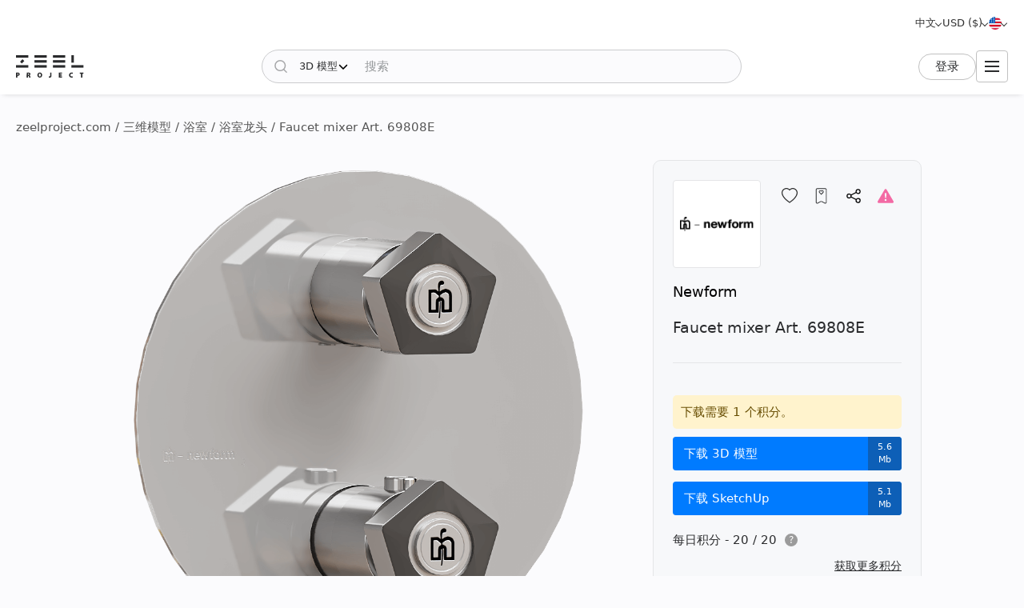

--- FILE ---
content_type: text/html; charset=utf-8
request_url: https://zeelproject.com/zh/45595-faucet-mixer-art-69808e.html
body_size: 13338
content:
<!DOCTYPE html>
<html class="desktop" lang="zh">
    <head>
        <meta charset="utf-8">
<title>Faucet mixer Art. 69808E, Newform - 下载 3D 模型 (45595) | zeelproject.com</title>
<meta name="description" content="下载 3D 模型 Faucet mixer Art. 69808E, Newform 在泽尔项目。此 3D 模型可以轻松可视化您的空间。立即下载并提升您的设计。 (45595)">
<meta name="keywords" content="下载, 3D, 模型, Faucet, mixer, 69808E, Newform">
<meta property="og:site_name" content="下载 3D 模型、3D 场景和纹理 - 适用于专业设计师">
<meta property="og:type" content="article">
<meta property="og:title" content="Faucet mixer Art. 69808E, Newform - 下载 3D 模型 (45595) | zeelproject.com">
<meta property="og:description" content="下载 3D 模型 Faucet mixer Art. 69808E, Newform 在泽尔项目。此 3D 模型可以轻松可视化您的空间。立即下载并提升您的设计。 (45595)">
<meta property="og:url" content="https://zeelproject.com/zh/45595-faucet-mixer-art-69808e.html">
<meta property="og:image" content="https://zeelproject.com/uploads/posts/2023-12-07/1701957476_faucet-69808e.png">

<link rel="canonical" href="https://zeelproject.com/zh/45595-faucet-mixer-art-69808e.html">
<link rel="alternate" hreflang="x-default" href="https://zeelproject.com/45595-faucet-mixer-art-69808e.html">
<link rel="alternate" hreflang="en" href="https://zeelproject.com/45595-faucet-mixer-art-69808e.html">
<link rel="alternate" hreflang="ru" href="https://zeelproject.com/ru/45595-faucet-mixer-art-69808e.html">
<link rel="alternate" hreflang="hy" href="https://zeelproject.com/hy/45595-faucet-mixer-art-69808e.html">
<link rel="alternate" hreflang="fr" href="https://zeelproject.com/fr/45595-faucet-mixer-art-69808e.html">
<link rel="alternate" hreflang="de" href="https://zeelproject.com/de/45595-faucet-mixer-art-69808e.html">
<link rel="alternate" hreflang="it" href="https://zeelproject.com/it/45595-faucet-mixer-art-69808e.html">
<link rel="alternate" hreflang="es" href="https://zeelproject.com/es/45595-faucet-mixer-art-69808e.html">
<link rel="alternate" hreflang="zh" href="https://zeelproject.com/zh/45595-faucet-mixer-art-69808e.html">

<script src="/engine/classes/min/index.php?g=general3&amp;v=fe07d"></script>
<script src="/engine/classes/min/index.php?f=engine/classes/js/jqueryui3.js,engine/classes/js/dle_js.js,engine/classes/js/lazyload.js&amp;v=fe07d32" defer></script>
        <meta name="HandheldFriendly" content="true">
        <meta name="format-detection" content="telephone=no">
        <meta name="viewport" content="width=device-width, initial-scale=1.0 maximum-scale=1.0">
        <meta name="mobile-web-app-capable" content="yes">
        <meta name="apple-mobile-web-app-status-bar-style" content="default">
        <meta name="apple-mobile-web-app-title" content="ZEEL PROJECT">
        <meta name="p:domain_verify" content="b520bc36e3ccc2fcf4f9f4ab976d6815"/>

        <link rel="shortcut icon" href="/templates/zeelproject/images/favicon.svg">
        <link rel="alternate icon" href="/templates/zeelproject/images/favicon.png">
        <link rel="mask-icon" href="/templates/zeelproject/images/favicon.svg">

        <link rel="apple-touch-icon" href="/templates/zeelproject/images/touch-icon/touch-icon-iphone.png">
        <link rel="apple-touch-icon" sizes="76x76" href="/templates/zeelproject/images/touch-icon/touch-icon-ipad.png">
        <link rel="apple-touch-icon" sizes="120x120" href="/templates/zeelproject/images/touch-icon/touch-icon-iphone-retina.png">
        <link rel="apple-touch-icon" sizes="152x152" href="/templates/zeelproject/images/touch-icon/touch-icon-ipad-retina.png">

        <link href="/templates/zeelproject/css/engine.css?v=0C3901" type="text/css" rel="stylesheet">
        <link href="/templates/zeelproject/css/styles.css?v=0C3901" type="text/css" rel="stylesheet">
        <link href="/templates/zeelproject/css/messages.css?v=0C3901" type="text/css" rel="stylesheet">
        <link href="/templates/zeelproject/css/mood-board.css?v=0C3901" type="text/css" rel="stylesheet">
        
        
        
        
        
        
        
        
        
        
        
        
        
        
        
        
        
        <link href="/templates/zeelproject/css/works.css?v=0C3901" type="text/css" rel="stylesheet">
        
        
        
        <link href="/templates/zeelproject/css/fullstory.css?v=0C3901" type="text/css" rel="stylesheet">
        
        
        
        
        
        <link href="/templates/zeelproject/css/simple-lightbox.min.css?v=0C3901" type="text/css" rel="stylesheet">
        <link href="/templates/zeelproject/css/media.css?v=0C3901" type="text/css" rel="stylesheet">
        <link rel="stylesheet" href="https://cdnjs.cloudflare.com/ajax/libs/fancybox/3.5.7/jquery.fancybox.min.css">


        
        <!-- Global site tag (gtag.js) - Google Analytics -->
        <script async src="https://www.googletagmanager.com/gtag/js?id=G-VL7PBKSESE"></script>
        <script>
            window.dataLayer = window.dataLayer || [];
            function gtag(){dataLayer.push(arguments);}
            gtag('js', new Date());
            gtag('config', 'G-VL7PBKSESE');
        </script>
        
    </head>
    <body >

        <div class="page" id="showfull">

            <header id="header">
                <div class="zeel main_header_top">
                    <div class="languages">
                        <span class="curentlang" data-toggle="dropdown"><span>中文</span></span>
                        <div class="otherlangs"><a class="" onclick="changeLanguage('en', '/45595-faucet-mixer-art-69808e.html', 'English'); return false;" href="/45595-faucet-mixer-art-69808e.html" aria-label="English">English</a><a class="" onclick="changeLanguage('ru', '/ru/45595-faucet-mixer-art-69808e.html', 'Русский'); return false;" href="/ru/45595-faucet-mixer-art-69808e.html" aria-label="Русский">Русский</a><a class="" onclick="changeLanguage('hy', '/hy/45595-faucet-mixer-art-69808e.html', 'Հայերեն'); return false;" href="/hy/45595-faucet-mixer-art-69808e.html" aria-label="Հայերեն">Հայերեն</a><a class="" onclick="changeLanguage('fr', '/fr/45595-faucet-mixer-art-69808e.html', 'Français'); return false;" href="/fr/45595-faucet-mixer-art-69808e.html" aria-label="Français">Français</a><a class="" onclick="changeLanguage('de', '/de/45595-faucet-mixer-art-69808e.html', 'Deutsch'); return false;" href="/de/45595-faucet-mixer-art-69808e.html" aria-label="Deutsch">Deutsch</a><a class="" onclick="changeLanguage('it', '/it/45595-faucet-mixer-art-69808e.html', 'Italiano'); return false;" href="/it/45595-faucet-mixer-art-69808e.html" aria-label="Italiano">Italiano</a><a class="" onclick="changeLanguage('es', '/es/45595-faucet-mixer-art-69808e.html', 'Español'); return false;" href="/es/45595-faucet-mixer-art-69808e.html" aria-label="Español">Español</a><a class="active" onclick="changeLanguage('zh', '/zh/45595-faucet-mixer-art-69808e.html', '中文'); return false;" href="/zh/45595-faucet-mixer-art-69808e.html" aria-label="中文">中文</a></div>
                    </div>

                    <div class="currencies">
                        <span class="curentcurrency" data-toggle="dropdown"><span>USD ($)</span></span>
                        <div class="othercurrencies"><span onclick="changeCurrency('USD', 'USD ($)'); return false;" aria-label="USD ($)">Dollar $</span><span onclick="changeCurrency('EUR', 'EUR (€)'); return false;" aria-label="EUR (€)">Euro €</span><span onclick="changeCurrency('GBP', 'GBP (£)'); return false;" aria-label="GBP (£)">Pound £</span><span onclick="changeCurrency('INR', 'INR (₹)'); return false;" aria-label="INR (₹)">Rupee ₹</span><span onclick="changeCurrency('RUB', 'RUB (₽)'); return false;" aria-label="RUB (₽)">Ruble ₽</span></div>
                    </div>

                    <div class="countries">
                        <span class="curentcountry" data-toggle="dropdown" onclick="changeCountry('openpopup'); return false;">
                            <img src="/uploads/flags/us.svg" alt="美国" title="美国">
                        </span>
                    </div>
                </div>
                
                <div class="zeel main_header">

                    <a class="logo" href="/zh/">
                        <img src="/templates/zeelproject/images/logo/logo.svg?v=3" alt="Zeel Project" title="Zeel Project">
                    </a>

                    <form class="zeel_search" method="get" action="/zh/">
                        <div class="in">
                            <input type="hidden" name="do" value="search">
                            <button class="search_button" type="submit"><img height="16" width="16" src="/templates/zeelproject/images/icons/search-black.svg?v=1" alt="搜索"></button>
                            <input type="hidden" value="1" name="search_type">
                            <div class="dropdown search_select">
                                <div class="search_type" data-toggle="dropdown">
                                    <span class="search_selected_item" data-value="1">3D 模型</span>
                                    <div class="search_items_arrow search-rotate"></div>
                                </div>
                                <div class="search_items_menu">
                                    <span class="search_opt" onclick="$('input[name=search_type]').val(1); $('.zeel_search').submit(); return false;">3D 模型</span>
                                    <span class="search_opt" onclick="$('input[name=search_type]').val(2); $('.zeel_search').submit(); return false;">3D 場景</span>
                                    <span class="search_opt" onclick="$('input[name=search_type]').val(3); $('.zeel_search').submit(); return false;">紋理</span>
                                </div>
                            </div>
                            <input class="search_input" value="" name="story" type="text" aria-label="搜索" placeholder="搜索">
                        </div>
                    </form>

                    <div id="login">
                        


<a class="sign_in" href="https://accounts.zeelproject.com/zh/?do=authorization&followup=https%3A%2F%2Fzeelproject.com%2Fzh%2F45595-faucet-mixer-art-69808e.html&fromip=My4xMi4xMzYuMTEx">登录</a>



                    </div>

                    <span class="toggle_menu"><i class="to_1"></i><i class="to_2"></i><i class="to_3"></i></span>
                </div>

                <div class="zeel menu">
                    <div class="toggle_menu_close"></div>
                    <ul class="reset">
                        <li class="drop_menu models">
                            <a class="models active" href="/zh/3d-models/"><span>3D 模型</span></a>
                            <ul class="reset cats">
                                <li class="mname">3D 模型</li>
                                <li><a href="/zh/3d-models/furniture/">家具</a>
	<ul class="reset cats"><li class="mname">家具</li><li><a href="/zh/3d-models/furniture/wardrobe-and-display-cabinets/">橱柜</a>
	
	</li><li><a href="/zh/3d-models/furniture/sofa/">沙发</a>
	
	</li><li><a href="/zh/3d-models/furniture/table/">桌子</a>
	
	</li><li><a href="/zh/3d-models/furniture/chair/">椅子</a>
	
	</li><li><a href="/zh/3d-models/furniture/bar-stool/">酒吧凳</a>
	
	</li><li><a href="/zh/3d-models/furniture/bed/">床</a>
	
	</li><li><a href="/zh/3d-models/furniture/desks/">桌子</a>
	
	</li><li><a href="/zh/3d-models/furniture/office-furniture/">办公家具</a>
	
	</li><li><a href="/zh/3d-models/furniture/arm-chair/">扶手椅</a>
	
	</li><li><a href="/zh/3d-models/furniture/other-soft-seating/">其他座</a>
	
	</li><li><a href="/zh/3d-models/furniture/table-and-chair/">桌子 + 椅子</a>
	
	</li><li><a href="/zh/3d-models/furniture/shelves/">货架</a>
	
	</li><li><a href="/zh/3d-models/furniture/sideboard-and-chest-of-drawer/">餐具柜及抽屉柜</a>
	
	</li><li><a href="/zh/3d-models/furniture/other/">其他</a>
	
	</li></ul>
	</li><li><a href="/zh/3d-models/decoration/">装饰品</a>
	<ul class="reset cats"><li class="mname">装饰品</li><li><a href="/zh/3d-models/decoration/decorative-plaster/">装饰石膏</a>
	
	</li><li><a href="/zh/3d-models/decoration/skirting-board/">踢脚板</a>
	
	</li><li><a href="/zh/3d-models/decoration/3d-panel/">三维面板</a>
	
	</li><li><a href="/zh/3d-models/decoration/bas-relief/">浅浮雕</a>
	
	</li><li><a href="/zh/3d-models/decoration/plant/">植物</a>
	
	</li><li><a href="/zh/3d-models/decoration/curtain/">窗帘</a>
	
	</li><li><a href="/zh/3d-models/decoration/mirror/">镜子</a>
	
	</li><li><a href="/zh/3d-models/decoration/pictures/">画</a>
	
	</li><li><a href="/zh/3d-models/decoration/vase/">花瓶</a>
	
	</li><li><a href="/zh/3d-models/decoration/books/">书本</a>
	
	</li><li><a href="/zh/3d-models/decoration/pillows/">枕头</a>
	
	</li><li><a href="/zh/3d-models/decoration/carpets/">地毯</a>
	
	</li><li><a href="/zh/3d-models/decoration/decorative-set/">室内装饰品</a>
	
	</li><li><a href="/zh/3d-models/decoration/sculpture/">雕塑品</a>
	
	</li><li><a href="/zh/3d-models/decoration/clothes-and-shoes/">衣服和鞋子</a>
	
	</li><li><a href="/zh/3d-models/decoration/other-decorative-objects/">其他装饰品</a>
	
	</li></ul>
	</li><li><a href="/zh/3d-models/child-room/">儿童房</a>
	<ul class="reset cats"><li class="mname">儿童房</li><li><a href="/zh/3d-models/child-room/full-furniture-set/">全套家具</a>
	
	</li><li><a href="/zh/3d-models/child-room/childrens-beds/">床</a>
	
	</li><li><a href="/zh/3d-models/child-room/sofas/">沙发</a>
	
	</li><li><a href="/zh/3d-models/child-room/childrens-table-and-chairs/">桌子 + 椅子</a>
	
	</li><li><a href="/zh/3d-models/child-room/childrens-wardrobes/">衣柜</a>
	
	</li><li><a href="/zh/3d-models/child-room/toy/">玩具</a>
	
	</li><li><a href="/zh/3d-models/child-room/other-items/">其他物品</a>
	
	</li></ul>
	</li><li><a href="/zh/3d-models/technology/">科技</a>
	<ul class="reset cats"><li class="mname">科技</li><li><a href="/zh/3d-models/technology/pc-and-other-electrics/">个人电脑及其他电子产</a>
	
	</li><li><a href="/zh/3d-models/technology/household-appliance/">家用电器</a>
	
	</li><li><a href="/zh/3d-models/technology/tv/">电视</a>
	
	</li><li><a href="/zh/3d-models/technology/phones/">手机</a>
	
	</li><li><a href="/zh/3d-models/technology/audio-tech/">音频技术</a>
	
	</li><li><a href="/zh/3d-models/technology/sockets-switches-plugs/">插座、开关、插头</a>
	
	</li><li><a href="/zh/3d-models/technology/miscellaneous/">其他</a>
	
	</li></ul>
	</li><li><a href="/zh/3d-models/bathroom/">浴室</a>
	<ul class="reset cats"><li class="mname">浴室</li><li><a href="/zh/3d-models/bathroom/wash-basin/">洗脸盆</a>
	
	</li><li><a href="/zh/3d-models/bathroom/toilet-and-bidet/">厕所和浴盆</a>
	
	</li><li><a href="/zh/3d-models/bathroom/bathtub/">浴缸</a>
	
	</li><li><a href="/zh/3d-models/bathroom/shower/">淋浴间</a>
	
	</li><li><a href="/zh/3d-models/bathroom/bathroom-furniture/">卫浴用具</a>
	
	</li><li><a href="/zh/3d-models/bathroom/faucet/">浴室龙头</a>
	
	</li><li><a href="/zh/3d-models/bathroom/towel-rail/">毛巾架</a>
	
	</li><li><a href="/zh/3d-models/bathroom/bathroom-accessories/">卫浴配件</a>
	
	</li></ul>
	</li><li><a href="/zh/3d-models/lighting/">照明设备</a>
	<ul class="reset cats"><li class="mname">照明设备</li><li><a href="/zh/3d-models/lighting/ceiling-light/">吊灯</a>
	
	</li><li><a href="/zh/3d-models/lighting/wall-light/">壁灯</a>
	
	</li><li><a href="/zh/3d-models/lighting/floor-lamp/">落地灯</a>
	
	</li><li><a href="/zh/3d-models/lighting/table-lamp/">台灯</a>
	
	</li><li><a href="/zh/3d-models/lighting/spot-light/">局部照明</a>
	
	</li><li><a href="/zh/3d-models/lighting/technical-lighting/">技术照明</a>
	
	</li></ul>
	</li><li><a href="/zh/3d-models/kitchen/">厨房</a>
	<ul class="reset cats"><li class="mname">厨房</li><li><a href="/zh/3d-models/kitchen/kitchen-room/">厨房</a>
	
	</li><li><a href="/zh/3d-models/kitchen/tableware/">餐具</a>
	
	</li><li><a href="/zh/3d-models/kitchen/kitchen-appliance/">厨房设备</a>
	
	</li><li><a href="/zh/3d-models/kitchen/sink/">盥洗盆</a>
	
	</li><li><a href="/zh/3d-models/kitchen/fauset/">厨房龙头</a>
	
	</li><li><a href="/zh/3d-models/kitchen/food-and-drinks/">食品和饮品</a>
	
	</li><li><a href="/zh/3d-models/kitchen/other-kitchen-accessories/">其他厨房用品</a>
	
	</li></ul>
	</li><li><a href="/zh/3d-models/other-models/">其他模型</a>
	<ul class="reset cats"><li class="mname">其他模型</li><li><a href="/zh/3d-models/other-models/windows/">窗</a>
	
	</li><li><a href="/zh/3d-models/other-models/doors/">门</a>
	
	</li><li><a href="/zh/3d-models/other-models/door-and-other-handles/">把手（门和其他）</a>
	
	</li><li><a href="/zh/3d-models/other-models/fireplace/">壁炉</a>
	
	</li><li><a href="/zh/3d-models/other-models/radiator/">暖气片</a>
	
	</li><li><a href="/zh/3d-models/other-models/shop/">商店</a>
	
	</li><li><a href="/zh/3d-models/other-models/transport/">运输</a>
	
	</li><li><a href="/zh/3d-models/other-models/sports/">体育</a>
	
	</li><li><a href="/zh/3d-models/other-models/staircase/">楼梯</a>
	
	</li><li><a href="/zh/3d-models/other-models/musical-instrument/">乐器</a>
	
	</li><li><a href="/zh/3d-models/other-models/beauty-salon/">美容院</a>
	
	</li><li><a href="/zh/3d-models/other-models/weaponry/">武器</a>
	
	</li><li><a href="/zh/3d-models/other-models/restaurant/">餐厅</a>
	
	</li><li><a href="/zh/3d-models/other-models/creature/">生物</a>
	
	</li><li><a href="/zh/3d-models/other-models/billiards/">桌球</a>
	
	</li><li><a href="/zh/3d-models/other-models/miscellaneou/">杂项</a>
	
	</li></ul>
	</li><li><a href="/zh/3d-models/exterior-models/">外部</a>
	<ul class="reset cats"><li class="mname">外部</li><li><a href="/zh/3d-models/exterior-models/outdoor-furniture/">户外家具</a>
	
	</li><li><a href="/zh/3d-models/exterior-models/street-lighting/">街道照明</a>
	
	</li><li><a href="/zh/3d-models/exterior-models/exterior-miscellaneous/">杂项</a>
	
	</li></ul>
	</li>
                            </ul>
                        </li>
                        <li class="drop_menu scenas">
                            <a class="models " href="/zh/scenes/"><span>3D 場景</span></a>
                            <ul class="reset cats">
                                <li class="mname">3D 場景</li>
                                <li><a href="/zh/scenes/interior/">内部的</a>
	<ul class="reset cats"><li class="mname">内部的</li><li><a href="/zh/scenes/interior/residential-spaces/">住宅空间</a>
	
	</li><li><a href="/zh/scenes/interior/office-spaces/">办公空间</a>
	
	</li><li><a href="/zh/scenes/interior/commercial-spaces/">商业空间</a>
	
	</li></ul>
	</li><li><a href="/zh/scenes/exterior/">外部的</a>
	<ul class="reset cats"><li class="mname">外部的</li><li><a href="/zh/scenes/exterior/private-houses/">私人住宅</a>
	
	</li><li><a href="/zh/scenes/exterior/commercial-buildings/">商业楼宇</a>
	
	</li><li><a href="/zh/scenes/exterior/architectural-structures/">建筑结构</a>
	
	</li></ul>
	</li>
                            </ul>
                        </li>
                        <li><a class="brands " href="/zh/sets/"><span>3D 套装</span></a></li>
                        <li class="drop_menu textures">
                            <a class="textures " href="/zh/textures/"><span>紋理</span></a>
                            <ul class="reset cats">
                                <li class="mname">紋理</li>
                                <li>
                                    <a href="/zh/textures/">紋理</a>
                                    <ul class="reset cats">
                                        <li><a href="/zh/textures/brick/">砖头</a>
	
	</li><li><a href="/zh/textures/fabric/">布料</a>
	
	</li><li><a href="/zh/textures/floor-coverings/">地板覆盖物</a>
	
	</li><li><a href="/zh/textures/leather/">皮革</a>
	
	</li><li><a href="/zh/textures/metal/">金属</a>
	
	</li><li><a href="/zh/textures/other-textures/">其他</a>
	
	</li><li><a href="/zh/textures/natural-materials/">天然材料</a>
	
	</li><li><a href="/zh/textures/stone/">石头</a>
	
	</li><li><a href="/zh/textures/tile/">瓷砖</a>
	
	</li><li><a href="/zh/textures/wall-covering/">墙面涂料</a>
	
	</li>
                                    </ul>
                                </li>
                            </ul>
                        </li>
                        <li><a class="brands " href="/zh/brands/"><span>品牌</span></a></li>
                        <li><a class="artists " href="/zh/artists/"><span>艺术家</span></a></li>
                        <li><a class="people " href="/zh/users/"><span>人們</span></a></li>
                        <li><a class="works " href="/zh/works/"><span>作品</span></a></li>
                        <li><a class="pricing " href="/zh/pricing/tariff-plans/"><span>价钱</span></a></li>
                    </ul>
                </div>
                
                <div class="toggle_menu_backdrop"></div>
            </header>
            <div class="header_menu_overlay"></div>

            

            
            <div id="content" class="">

                
                    <div class="zeel"><div class="speedbar"><div class="over"><span itemscope itemtype="https://schema.org/BreadcrumbList"><span itemprop="itemListElement" itemscope itemtype="https://schema.org/ListItem"><meta itemprop="position" content="1"><a href="https://zeelproject.com/zh/" itemprop="item"><span itemprop="name">zeelproject.com</span></a></span> / <span itemprop="itemListElement" itemscope itemtype="https://schema.org/ListItem"><meta itemprop="position" content="2"><a href="https://zeelproject.com/zh/3d-models/" itemprop="item"><span itemprop="name">三维模型</span></a></span> / <span itemprop="itemListElement" itemscope itemtype="https://schema.org/ListItem"><meta itemprop="position" content="3"><a href="https://zeelproject.com/zh/3d-models/bathroom/" itemprop="item"><span itemprop="name">浴室</span></a></span> / <span itemprop="itemListElement" itemscope itemtype="https://schema.org/ListItem"><meta itemprop="position" content="4"><a href="https://zeelproject.com/zh/3d-models/bathroom/faucet/" itemprop="item"><span itemprop="name">浴室龙头</span></a></span> / Faucet mixer Art. 69808E</span></div></div></div>
                
                
                

                

                
                

                

                

                

                
                <div class="zeel">
                    
                    <div id='zeel-content'><article class="productpage" id="short-45595" itemscope itemtype="http://schema.org/Article">
    <div class="product-container midside clrfix">

        <div class="leftside">
            
                        <div id="slide-block">
                
                <ul id="slider" class="slides reset">
                    <li class="slide_1 active"><img class="image_45595_1 coll_45595" src="/uploads/posts/2023-12-07/1701957476_faucet-69808e.png" alt="浴室龙头 1"></li>
                </ul>
                
            </div>
            

            <script>
                function slideShow(id) {
                    $('.slides li').removeAttr("style");
                    $('.slides li.slide_'+id).addClass('active').siblings().removeClass('active');

                    var block_width = $("#slide-pagination").width();
                    var elem_width = $("#slide-pagination .slides > li").width();
                    var slides_width = $("#slide-pagination .slides > li").length * elem_width;
                    if ( slides_width > block_width ) {
                        var leftpx = id * elem_width - (block_width / 2 + elem_width / 2);
                        if ( leftpx > slides_width - block_width ) {
                            leftpx = slides_width - block_width;
                        }
                        if ( id * elem_width > block_width / 2 ) {
                            $('#slide-pagination .slides').animate({'left': '-'+leftpx+'px'}, 200);
                        } else {
                            $('#slide-pagination .slides').animate({'left':'0'}, 200);
                        }
                    }
                }

                function slideNextPrev(side) {
                    var activeli = $('#slider > li.active');
                    var nextli = activeli.next('li').length ? activeli.next('li') : $('#slider > li:first-child');
                    var prevli = activeli.prev('li').length ? activeli.prev('li') : $('#slider > li:last-child');
                    $('.slides li').removeAttr("style");
                    if ( side == 'next' ) {
                        activeli.animate({'left': '-100%'}, 200);
                        nextli.css({ 'left': '100%' }).animate({'left': '0'}, 200);
                        if ( activeli.next('li').length ) {
                            slideShow(nextli.index()+1);
                        } else {
                            slideShow(1);
                        }
                    } else if ( side == 'prev' ) {
                        activeli.animate({'left': '100%'}, 200);
                        prevli.css({ 'left': '-100%' }).animate({'left': '0'}, 200);

                        if ( activeli.prev('li').length ) {
                            slideShow(prevli.index()+1);
                        } else {
                            slideShow($('.slides > li:last-child').index()+1);
                        }
                    }
                }
            </script>
        </div>
        
        <div class="rightside rightside-new">
            <div class="product_info">
                
                <div class="info_header ">
                    
                        <div class="brand_photo">
                            <a href="/zh/brands/newform/" class="author_photo">
                                <img src="/uploads/brands/newform/newform.svg" alt="Newform">
                            </a>
                        </div>
                    
                    <div class="buttons">
                        <span id="save_id_45595" class="item save"><span class="action minus" onclick="addToSaveList('45595', 'plus'); return false;"><span class="txt">節省</span><span class="icon"></span></span></span><span class="item collection"><span class="action add" onclick="addToCollections('45595', 'open_coll_popup', ''); return false;"><span class="txt">加入收藏</span><span class="icon"></span></span></span><span class="item share"><span class="action popup" onclick="socialShare('https://zeelproject.com/zh/45595-faucet-mixer-art-69808e.html', 'Faucet mixer Art. 69808E'); return false;"><span class="txt">分享</span><span class="icon"></span></span></span><span class="item complain"><a class="action message" href="https://accounts.zeelproject.com/zh/?do=authorization&followup=https%3A%2F%2Fzeelproject.com%2Fzh%2F45595-faucet-mixer-art-69808e.html"><span class="txt">投诉</span><span class="icon"></span></a></span>
                    </div>
                </div>
                
                <div class="info_names">
                    <a class="author_link" href="/zh/brands/newform/">Newform</a>
                    <h1 class="h3 model_title">Faucet mixer Art. 69808E</h1>
                </div>
                
                
                
                
			<div class="down_container">
				<div class="down_status status_yellow">下载需要 1 个积分。</div>
				<div class="down_bottons"><a class="down_btn button_blue" href="https://accounts.zeelproject.com/zh/?do=authorization&followup=https://zeelproject.com/zh/45595-faucet-mixer-art-69808e.html"><span class="dttl">下载 3D 模型</span><span class="dsize">5.6 Mb</span></a><a class="down_btn button_blue" href="https://accounts.zeelproject.com/zh/?do=authorization&followup=https://zeelproject.com/zh/45595-faucet-mixer-art-69808e.html"><span class="dttl">下载 SketchUp</span><span class="dsize">5.1 Mb</span></a></div>
				<div class="available_credits"><div class="av_ttl"><span class="av_lim">每日积分 - 20 / 20</span><span class="info"><span class="qs" data-toggle="dropdown">?</span><span class="txt">您每天有 3 个免费积分！</span></span></div></div>
				<div class="manage_credits"><a href="https://zeelproject.com/zh/pricing/tariff-plans/">获取更多积分</a></div>
				
				
				
			</div>
		
                
                <script>
                    function StartDownload(file_id, download_hash) {
                        var download_link = '/index.php?do=download&id=' + file_id + '&hash=' + download_hash;
                        var content_text = '<div id="descr_btn_body"><p class="descr">您即将下载此文件。要继续吗？</p><div class="btns"><a href="' + download_link + '" class="pbtn download green_bg close_popup" onclick="ShowLoading(\'\');HideLoading(\'\');">下载</a><span class="pbtn cancel red_bg close_popup">取消</span></div></div>';
                        ZEELalert(content_text, '确认文件下载', 'descr_btn_popup', 'popup_width' );
                    }
                </script>
                
                <!--
                
                <div class="purchase_request">
                    
                    
                    
                    
                    <a class="buy-button" href="https://accounts.zeelproject.com/zh/?do=authorization&followup=https%3A%2F%2Fzeelproject.com%2Fzh%2F45595-faucet-mixer-art-69808e.html">
                        <span class="in">
                            <span class="bttl">購買請求</span>
                            <span class="bicon"></span>
                        </span>
                    </a>
                    
                    
                    
                </div>
                
                -->
                
                
                
            </div>
            
        </div>



        <div class="full_description">
            <h2 class="model_descr_title">三维模型 - Faucet mixer Art. 69808E</h2>

            <div class="model_options">
                <div class="option">
                    <div class="option_bold">类别</div>
                    <div class="option_name"><a href="https://zeelproject.com/zh/3d-models/bathroom/faucet/">浴室龙头</a></div>
                </div>
                
                    <div class="option">
                        <div class="option_bold">材料</div>
                        <div class="option_name"><a href="/zh/3d-models/filter/category/style/0/color/metal/">金属</a></div>
                    </div>
                
                
                    <div class="option">
                        <div class="option_bold">風格</div>
                        <div class="option_name"><a href="/zh/3d-models/filter/category/modern/0/color/material/">現代的</a></div>
                    </div>
                
                
                    <div class="option">
                        <div class="option_bold">颜色</div>
                        <div class="option_name">
                            <div class="color_list">
                                <a class="color color_3" href="/zh/3d-models/filter/category/style/0/3/material/" aria-label="Color 3"></a><a class="color color_4" href="/zh/3d-models/filter/category/style/0/4/material/" aria-label="Color 4"></a>
                            </div>
                        </div>
                    </div>
                
            </div>

            <p class="full_story">3D model of faucet mixer Art. 69808E<br><br>Diameter - 17 m<br>Depth - 8,2 cm</p>
            
        </div>

    </div>

    <meta itemprop="author" content="newform">
</article>



<div class="relateds">
    
    <h2 class="center">来自 Newform 的其他 3D 模型</h2>
    <div class="flex-content">
        <div>
            <article class="short ajaxload" id="short-47463">
    <div class="in ">
        
        <a href="https://zeelproject.com/zh/47463-support-handle-art67247.html">
            <div class="credit_info">
                
                
            </div>
            <div class="image_block">
                <img class="shortimg first coll_47463 image_47463 blurry-load" src="/templates/zeelproject/images/icons/1x.png" data-original="/uploads/posts/2024-02-14/1707892218_360.png" alt="Support handle Art.67247"><img class="shortimg second image_47463 blurry-load" src="/templates/zeelproject/images/icons/1x.png" data-original="/uploads/posts/2024-02-14/1707892218_360.png" alt="Support handle Art.67247">
            </div>
            <p class="p_title">Support handle Art.67247</p>
            <div class="layer-block"></div>
        </a>
        
        <div class="actions">
            <span id="save_id_47463" class="item save"><span class="action minus" onclick="addToSaveList('47463', 'plus'); return false;"><span class="txt">節省</span><span class="icon"></span></span></span><span class="item collection"><span class="action add" onclick="addToCollections('47463', 'open_coll_popup', ''); return false;"><span class="txt">加入收藏</span><span class="icon"></span></span></span>
        </div>

        <div class="info_block">
            <div class="info_stats">
                <div class="stats">
                    <span class="views">4380</span>
                    <span class="downloads">698</span>
                </div>
                <div class="date">14.02.2024</div>
            </div>

            <div class="info_foot">
                <div class="brand_name">
                    <a href="https://zeelproject.com/brands/newform/">Newform</a><span class="logo"><span class="in"><img src="/uploads/brands/newform/newform.svg" alt="Newform"></span></span>
                </div>
                
                <!--div class="func">
                    <span onclick="addToMoodPopup('47463');"><img src="/templates/zeelproject/images/icons/mood-g.svg?v=1" alt="添加到情緒板" title="添加到情緒板"></span>
                </div-->
            </div>
        </div>
    </div>
</article><article class="short ajaxload" id="short-47269">
    <div class="in ">
        
        <a href="https://zeelproject.com/zh/47269-faucet-art70818e.html">
            <div class="credit_info">
                
                
            </div>
            <div class="image_block">
                <img class="shortimg first coll_47269 image_47269 blurry-load" src="/templates/zeelproject/images/icons/1x.png" data-original="/uploads/posts/2024-02-08/1707371897_360.png" alt="Faucet Art.70818E"><img class="shortimg second image_47269 blurry-load" src="/templates/zeelproject/images/icons/1x.png" data-original="/uploads/posts/2024-02-08/1707371897_360.png" alt="Faucet Art.70818E">
            </div>
            <p class="p_title">Faucet Art.70818E</p>
            <div class="layer-block"></div>
        </a>
        
        <div class="actions">
            <span id="save_id_47269" class="item save"><span class="action minus" onclick="addToSaveList('47269', 'plus'); return false;"><span class="txt">節省</span><span class="icon"></span></span></span><span class="item collection"><span class="action add" onclick="addToCollections('47269', 'open_coll_popup', ''); return false;"><span class="txt">加入收藏</span><span class="icon"></span></span></span>
        </div>

        <div class="info_block">
            <div class="info_stats">
                <div class="stats">
                    <span class="views">4084</span>
                    <span class="downloads">790</span>
                </div>
                <div class="date">08.02.2024</div>
            </div>

            <div class="info_foot">
                <div class="brand_name">
                    <a href="https://zeelproject.com/brands/newform/">Newform</a><span class="logo"><span class="in"><img src="/uploads/brands/newform/newform.svg" alt="Newform"></span></span>
                </div>
                
                <!--div class="func">
                    <span onclick="addToMoodPopup('47269');"><img src="/templates/zeelproject/images/icons/mood-g.svg?v=1" alt="添加到情緒板" title="添加到情緒板"></span>
                </div-->
            </div>
        </div>
    </div>
</article><article class="short ajaxload" id="short-48018">
    <div class="in ">
        
        <a href="https://zeelproject.com/zh/48018-toilet-brush-art67266.html">
            <div class="credit_info">
                
                
            </div>
            <div class="image_block">
                <img class="shortimg first coll_48018 image_48018 blurry-load" src="/templates/zeelproject/images/icons/1x.png" data-original="/uploads/posts/2024-03-04/1709550943_360.png" alt="Toilet brush Art.67266"><img class="shortimg second image_48018 blurry-load" src="/templates/zeelproject/images/icons/1x.png" data-original="/uploads/posts/2024-03-04/1709550943_360.png" alt="Toilet brush Art.67266">
            </div>
            <p class="p_title">Toilet brush Art.67266</p>
            <div class="layer-block"></div>
        </a>
        
        <div class="actions">
            <span id="save_id_48018" class="item save"><span class="action minus" onclick="addToSaveList('48018', 'plus'); return false;"><span class="txt">節省</span><span class="icon"></span></span></span><span class="item collection"><span class="action add" onclick="addToCollections('48018', 'open_coll_popup', ''); return false;"><span class="txt">加入收藏</span><span class="icon"></span></span></span>
        </div>

        <div class="info_block">
            <div class="info_stats">
                <div class="stats">
                    <span class="views">3298</span>
                    <span class="downloads">372</span>
                </div>
                <div class="date">04.03.2024</div>
            </div>

            <div class="info_foot">
                <div class="brand_name">
                    <a href="https://zeelproject.com/brands/newform/">Newform</a><span class="logo"><span class="in"><img src="/uploads/brands/newform/newform.svg" alt="Newform"></span></span>
                </div>
                
                <!--div class="func">
                    <span onclick="addToMoodPopup('48018');"><img src="/templates/zeelproject/images/icons/mood-g.svg?v=1" alt="添加到情緒板" title="添加到情緒板"></span>
                </div-->
            </div>
        </div>
    </div>
</article><article class="short ajaxload" id="short-47325">
    <div class="in ">
        
        <a href="https://zeelproject.com/zh/47325-faucet-art70822e.html">
            <div class="credit_info">
                
                
            </div>
            <div class="image_block">
                <img class="shortimg first coll_47325 image_47325 blurry-load" src="/templates/zeelproject/images/icons/1x.png" data-original="/uploads/posts/2024-02-09/1707459710_360.png" alt="Faucet Art.70822E"><img class="shortimg second image_47325 blurry-load" src="/templates/zeelproject/images/icons/1x.png" data-original="/uploads/posts/2024-02-09/1707459710_360.png" alt="Faucet Art.70822E">
            </div>
            <p class="p_title">Faucet Art.70822E</p>
            <div class="layer-block"></div>
        </a>
        
        <div class="actions">
            <span id="save_id_47325" class="item save"><span class="action minus" onclick="addToSaveList('47325', 'plus'); return false;"><span class="txt">節省</span><span class="icon"></span></span></span><span class="item collection"><span class="action add" onclick="addToCollections('47325', 'open_coll_popup', ''); return false;"><span class="txt">加入收藏</span><span class="icon"></span></span></span>
        </div>

        <div class="info_block">
            <div class="info_stats">
                <div class="stats">
                    <span class="views">3163</span>
                    <span class="downloads">436</span>
                </div>
                <div class="date">09.02.2024</div>
            </div>

            <div class="info_foot">
                <div class="brand_name">
                    <a href="https://zeelproject.com/brands/newform/">Newform</a><span class="logo"><span class="in"><img src="/uploads/brands/newform/newform.svg" alt="Newform"></span></span>
                </div>
                
                <!--div class="func">
                    <span onclick="addToMoodPopup('47325');"><img src="/templates/zeelproject/images/icons/mood-g.svg?v=1" alt="添加到情緒板" title="添加到情緒板"></span>
                </div-->
            </div>
        </div>
    </div>
</article><article class="short ajaxload" id="short-48008">
    <div class="in ">
        
        <a href="https://zeelproject.com/zh/48008-washbasin-art66309.html">
            <div class="credit_info">
                
                
            </div>
            <div class="image_block">
                <img class="shortimg first coll_48008 image_48008 blurry-load" src="/templates/zeelproject/images/icons/1x.png" data-original="/uploads/posts/2024-03-04/1709547741_360.png" alt="Washbasin Art.66309"><img class="shortimg second image_48008 blurry-load" src="/templates/zeelproject/images/icons/1x.png" data-original="/uploads/posts/2024-03-04/1709547741_360.png" alt="Washbasin Art.66309">
            </div>
            <p class="p_title">Washbasin Art.66309</p>
            <div class="layer-block"></div>
        </a>
        
        <div class="actions">
            <span id="save_id_48008" class="item save"><span class="action minus" onclick="addToSaveList('48008', 'plus'); return false;"><span class="txt">節省</span><span class="icon"></span></span></span><span class="item collection"><span class="action add" onclick="addToCollections('48008', 'open_coll_popup', ''); return false;"><span class="txt">加入收藏</span><span class="icon"></span></span></span>
        </div>

        <div class="info_block">
            <div class="info_stats">
                <div class="stats">
                    <span class="views">3142</span>
                    <span class="downloads">403</span>
                </div>
                <div class="date">04.03.2024</div>
            </div>

            <div class="info_foot">
                <div class="brand_name">
                    <a href="https://zeelproject.com/brands/newform/">Newform</a><span class="logo"><span class="in"><img src="/uploads/brands/newform/newform.svg" alt="Newform"></span></span>
                </div>
                
                <!--div class="func">
                    <span onclick="addToMoodPopup('48008');"><img src="/templates/zeelproject/images/icons/mood-g.svg?v=1" alt="添加到情緒板" title="添加到情緒板"></span>
                </div-->
            </div>
        </div>
    </div>
</article><article class="short ajaxload" id="short-48014">
    <div class="in ">
        
        <a href="https://zeelproject.com/zh/48014-soap-dispenser-art67261.html">
            <div class="credit_info">
                
                
            </div>
            <div class="image_block">
                <img class="shortimg first coll_48014 image_48014 blurry-load" src="/templates/zeelproject/images/icons/1x.png" data-original="/uploads/posts/2024-03-04/1709549356_360.png" alt="Soap dispenser Art.67261"><img class="shortimg second image_48014 blurry-load" src="/templates/zeelproject/images/icons/1x.png" data-original="/uploads/posts/2024-03-04/1709549356_360.png" alt="Soap dispenser Art.67261">
            </div>
            <p class="p_title">Soap dispenser Art.67261</p>
            <div class="layer-block"></div>
        </a>
        
        <div class="actions">
            <span id="save_id_48014" class="item save"><span class="action minus" onclick="addToSaveList('48014', 'plus'); return false;"><span class="txt">節省</span><span class="icon"></span></span></span><span class="item collection"><span class="action add" onclick="addToCollections('48014', 'open_coll_popup', ''); return false;"><span class="txt">加入收藏</span><span class="icon"></span></span></span>
        </div>

        <div class="info_block">
            <div class="info_stats">
                <div class="stats">
                    <span class="views">3132</span>
                    <span class="downloads">317</span>
                </div>
                <div class="date">04.03.2024</div>
            </div>

            <div class="info_foot">
                <div class="brand_name">
                    <a href="https://zeelproject.com/brands/newform/">Newform</a><span class="logo"><span class="in"><img src="/uploads/brands/newform/newform.svg" alt="Newform"></span></span>
                </div>
                
                <!--div class="func">
                    <span onclick="addToMoodPopup('48014');"><img src="/templates/zeelproject/images/icons/mood-g.svg?v=1" alt="添加到情緒板" title="添加到情緒板"></span>
                </div-->
            </div>
        </div>
    </div>
</article><article class="short ajaxload" id="short-47346">
    <div class="in ">
        
        <a href="https://zeelproject.com/zh/47346-faucet-art70830e.html">
            <div class="credit_info">
                
                
            </div>
            <div class="image_block">
                <img class="shortimg first coll_47346 image_47346 blurry-load" src="/templates/zeelproject/images/icons/1x.png" data-original="/uploads/posts/2024-02-09/1707465357_360.png" alt="Faucet Art.70830E"><img class="shortimg second image_47346 blurry-load" src="/templates/zeelproject/images/icons/1x.png" data-original="/uploads/posts/2024-02-09/1707465357_360.png" alt="Faucet Art.70830E">
            </div>
            <p class="p_title">Faucet Art.70830E</p>
            <div class="layer-block"></div>
        </a>
        
        <div class="actions">
            <span id="save_id_47346" class="item save"><span class="action minus" onclick="addToSaveList('47346', 'plus'); return false;"><span class="txt">節省</span><span class="icon"></span></span></span><span class="item collection"><span class="action add" onclick="addToCollections('47346', 'open_coll_popup', ''); return false;"><span class="txt">加入收藏</span><span class="icon"></span></span></span>
        </div>

        <div class="info_block">
            <div class="info_stats">
                <div class="stats">
                    <span class="views">3105</span>
                    <span class="downloads">336</span>
                </div>
                <div class="date">09.02.2024</div>
            </div>

            <div class="info_foot">
                <div class="brand_name">
                    <a href="https://zeelproject.com/brands/newform/">Newform</a><span class="logo"><span class="in"><img src="/uploads/brands/newform/newform.svg" alt="Newform"></span></span>
                </div>
                
                <!--div class="func">
                    <span onclick="addToMoodPopup('47346');"><img src="/templates/zeelproject/images/icons/mood-g.svg?v=1" alt="添加到情緒板" title="添加到情緒板"></span>
                </div-->
            </div>
        </div>
    </div>
</article><article class="short ajaxload" id="short-48011">
    <div class="in ">
        
        <a href="https://zeelproject.com/zh/48011-washbasin-art66317.html">
            <div class="credit_info">
                
                
            </div>
            <div class="image_block">
                <img class="shortimg first coll_48011 image_48011 blurry-load" src="/templates/zeelproject/images/icons/1x.png" data-original="/uploads/posts/2024-03-04/1709548586_360.png" alt="Washbasin Art.66317"><img class="shortimg second image_48011 blurry-load" src="/templates/zeelproject/images/icons/1x.png" data-original="/uploads/posts/2024-03-04/1709548586_360.png" alt="Washbasin Art.66317">
            </div>
            <p class="p_title">Washbasin Art.66317</p>
            <div class="layer-block"></div>
        </a>
        
        <div class="actions">
            <span id="save_id_48011" class="item save"><span class="action minus" onclick="addToSaveList('48011', 'plus'); return false;"><span class="txt">節省</span><span class="icon"></span></span></span><span class="item collection"><span class="action add" onclick="addToCollections('48011', 'open_coll_popup', ''); return false;"><span class="txt">加入收藏</span><span class="icon"></span></span></span>
        </div>

        <div class="info_block">
            <div class="info_stats">
                <div class="stats">
                    <span class="views">3025</span>
                    <span class="downloads">298</span>
                </div>
                <div class="date">04.03.2024</div>
            </div>

            <div class="info_foot">
                <div class="brand_name">
                    <a href="https://zeelproject.com/brands/newform/">Newform</a><span class="logo"><span class="in"><img src="/uploads/brands/newform/newform.svg" alt="Newform"></span></span>
                </div>
                
                <!--div class="func">
                    <span onclick="addToMoodPopup('48011');"><img src="/templates/zeelproject/images/icons/mood-g.svg?v=1" alt="添加到情緒板" title="添加到情緒板"></span>
                </div-->
            </div>
        </div>
    </div>
</article><article class="short ajaxload" id="short-47338">
    <div class="in ">
        
        <a href="https://zeelproject.com/zh/47338-faucet-art70828e.html">
            <div class="credit_info">
                
                
            </div>
            <div class="image_block">
                <img class="shortimg first coll_47338 image_47338 blurry-load" src="/templates/zeelproject/images/icons/1x.png" data-original="/uploads/posts/2024-02-09/1707463172_360.png" alt="Faucet Art.70828E"><img class="shortimg second image_47338 blurry-load" src="/templates/zeelproject/images/icons/1x.png" data-original="/uploads/posts/2024-02-09/1707463172_360.png" alt="Faucet Art.70828E">
            </div>
            <p class="p_title">Faucet Art.70828E</p>
            <div class="layer-block"></div>
        </a>
        
        <div class="actions">
            <span id="save_id_47338" class="item save"><span class="action minus" onclick="addToSaveList('47338', 'plus'); return false;"><span class="txt">節省</span><span class="icon"></span></span></span><span class="item collection"><span class="action add" onclick="addToCollections('47338', 'open_coll_popup', ''); return false;"><span class="txt">加入收藏</span><span class="icon"></span></span></span>
        </div>

        <div class="info_block">
            <div class="info_stats">
                <div class="stats">
                    <span class="views">3021</span>
                    <span class="downloads">378</span>
                </div>
                <div class="date">09.02.2024</div>
            </div>

            <div class="info_foot">
                <div class="brand_name">
                    <a href="https://zeelproject.com/brands/newform/">Newform</a><span class="logo"><span class="in"><img src="/uploads/brands/newform/newform.svg" alt="Newform"></span></span>
                </div>
                
                <!--div class="func">
                    <span onclick="addToMoodPopup('47338');"><img src="/templates/zeelproject/images/icons/mood-g.svg?v=1" alt="添加到情緒板" title="添加到情緒板"></span>
                </div-->
            </div>
        </div>
    </div>
</article><article class="short ajaxload" id="short-47248">
    <div class="in ">
        
        <a href="https://zeelproject.com/zh/47248-faucet-art70812.html">
            <div class="credit_info">
                
                
            </div>
            <div class="image_block">
                <img class="shortimg first coll_47248 image_47248 blurry-load" src="/templates/zeelproject/images/icons/1x.png" data-original="/uploads/posts/2024-02-08/1707389514_360.png" alt="Faucet Art.70812"><img class="shortimg second image_47248 blurry-load" src="/templates/zeelproject/images/icons/1x.png" data-original="/uploads/posts/2024-02-08/1707389514_360.png" alt="Faucet Art.70812">
            </div>
            <p class="p_title">Faucet Art.70812</p>
            <div class="layer-block"></div>
        </a>
        
        <div class="actions">
            <span id="save_id_47248" class="item save"><span class="action minus" onclick="addToSaveList('47248', 'plus'); return false;"><span class="txt">節省</span><span class="icon"></span></span></span><span class="item collection"><span class="action add" onclick="addToCollections('47248', 'open_coll_popup', ''); return false;"><span class="txt">加入收藏</span><span class="icon"></span></span></span>
        </div>

        <div class="info_block">
            <div class="info_stats">
                <div class="stats">
                    <span class="views">2839</span>
                    <span class="downloads">451</span>
                </div>
                <div class="date">07.02.2024</div>
            </div>

            <div class="info_foot">
                <div class="brand_name">
                    <a href="https://zeelproject.com/brands/newform/">Newform</a><span class="logo"><span class="in"><img src="/uploads/brands/newform/newform.svg" alt="Newform"></span></span>
                </div>
                
                <!--div class="func">
                    <span onclick="addToMoodPopup('47248');"><img src="/templates/zeelproject/images/icons/mood-g.svg?v=1" alt="添加到情緒板" title="添加到情緒板"></span>
                </div-->
            </div>
        </div>
    </div>
</article>
        </div>
    </div>
    
    
    
    <h2 class="center">你可能还喜欢</h2>
    <div class="flex-content">
        <div>
            <article class="short ajaxload premium" id="short-53304">
    <div class="in ">
        
        <a href="https://zeelproject.com/zh/53304-faucet-indigo-colors.html">
            <div class="credit_info">
                
                
            </div>
            <div class="image_block">
                <img class="shortimg first coll_53304 image_53304 blurry-load" src="/templates/zeelproject/images/icons/1x.png" data-original="/uploads/posts/2024-12-24/1735036446_360.png" alt="Faucet Indigo colors"><img class="shortimg second image_53304 blurry-load" src="/templates/zeelproject/images/icons/1x.png" data-original="/uploads/posts/2024-12-24/1735036446_360.png" alt="Faucet Indigo colors">
            </div>
            <p class="p_title">Faucet Indigo colors</p>
            <div class="layer-block"></div>
        </a>
        
        <div class="actions">
            <span id="save_id_53304" class="item save"><span class="action minus" onclick="addToSaveList('53304', 'plus'); return false;"><span class="txt">節省</span><span class="icon"></span></span></span><span class="item collection"><span class="action add" onclick="addToCollections('53304', 'open_coll_popup', ''); return false;"><span class="txt">加入收藏</span><span class="icon"></span></span></span>
        </div>

        <div class="info_block">
            <div class="info_stats">
                <div class="stats">
                    <span class="views">2856</span>
                    <span class="downloads">688</span>
                </div>
                <div class="date">24.12.2024</div>
            </div>

            <div class="info_foot">
                <div class="brand_name">
                    <a href="https://zeelproject.com/brands/antoniolupi/">Antoniolupi</a><span class="logo"><span class="in"><img src="/uploads/brands/antoniolupi/antoniolupi.svg" alt="Antoniolupi"></span></span>
                </div>
                
                <!--div class="func">
                    <span onclick="addToMoodPopup('53304');"><img src="/templates/zeelproject/images/icons/mood-g.svg?v=1" alt="添加到情緒板" title="添加到情緒板"></span>
                </div-->
            </div>
        </div>
    </div>
</article><article class="short ajaxload" id="short-53972">
    <div class="in hoverchange">
        
        <a href="https://zeelproject.com/zh/53972-washbasin-monolith.html">
            <div class="credit_info">
                
                
            </div>
            <div class="image_block">
                <img class="shortimg first coll_53972 image_53972 blurry-load" src="/templates/zeelproject/images/icons/1x.png" data-original="/uploads/posts/2025-03-25/1742906493_360.png" alt="Washbasin Monolith"><img class="shortimg second image_53972 blurry-load" src="/templates/zeelproject/images/icons/1x.png" data-original="/uploads/posts/2025-03-25/1742906435_vis.jpg" alt="Washbasin Monolith">
            </div>
            <p class="p_title">Washbasin Monolith</p>
            <div class="layer-block"></div>
        </a>
        
        <div class="actions">
            <span id="save_id_53972" class="item save"><span class="action minus" onclick="addToSaveList('53972', 'plus'); return false;"><span class="txt">節省</span><span class="icon"></span></span></span><span class="item collection"><span class="action add" onclick="addToCollections('53972', 'open_coll_popup', ''); return false;"><span class="txt">加入收藏</span><span class="icon"></span></span></span>
        </div>

        <div class="info_block">
            <div class="info_stats">
                <div class="stats">
                    <span class="views">1879</span>
                    <span class="downloads">89</span>
                </div>
                <div class="date">25.03.2025</div>
            </div>

            <div class="info_foot">
                <div class="brand_name">
                    <a href="https://zeelproject.com/brands/olympiaceramica/">Olympia Ceramica</a><span class="logo"><span class="in"><img src="/uploads/brands/olympiaceramica/olympiaceramica.svg" alt="Olympia Ceramica"></span></span>
                </div>
                
                <!--div class="func">
                    <span onclick="addToMoodPopup('53972');"><img src="/templates/zeelproject/images/icons/mood-g.svg?v=1" alt="添加到情緒板" title="添加到情緒板"></span>
                </div-->
            </div>
        </div>
    </div>
</article><article class="short ajaxload" id="short-53762">
    <div class="in hoverchange">
        
        <a href="https://zeelproject.com/zh/53762-faucet-dedal-2.html">
            <div class="credit_info">
                
                
            </div>
            <div class="image_block">
                <img class="shortimg first coll_53762 image_53762 blurry-load" src="/templates/zeelproject/images/icons/1x.png" data-original="/uploads/posts/2025-02-09/1739123338_360.png" alt="Faucet Dedal 2"><img class="shortimg second image_53762 blurry-load" src="/templates/zeelproject/images/icons/1x.png" data-original="/uploads/posts/2025-02-09/1739123542_361-1.png" alt="Faucet Dedal 2">
            </div>
            <p class="p_title">Faucet Dedal 2</p>
            <div class="layer-block"></div>
        </a>
        
        <div class="actions">
            <span id="save_id_53762" class="item save"><span class="action minus" onclick="addToSaveList('53762', 'plus'); return false;"><span class="txt">節省</span><span class="icon"></span></span></span><span class="item collection"><span class="action add" onclick="addToCollections('53762', 'open_coll_popup', ''); return false;"><span class="txt">加入收藏</span><span class="icon"></span></span></span>
        </div>

        <div class="info_block">
            <div class="info_stats">
                <div class="stats">
                    <span class="views">2084</span>
                    <span class="downloads">240</span>
                </div>
                <div class="date">09.02.2025</div>
            </div>

            <div class="info_foot">
                <div class="brand_name">
                    <a href="https://zeelproject.com/brands/sanycces/">Sanycces</a><span class="logo"><span class="in"><img src="/uploads/brands/sanycces/sanycces.svg" alt="Sanycces"></span></span>
                </div>
                
                <!--div class="func">
                    <span onclick="addToMoodPopup('53762');"><img src="/templates/zeelproject/images/icons/mood-g.svg?v=1" alt="添加到情緒板" title="添加到情緒板"></span>
                </div-->
            </div>
        </div>
    </div>
</article><article class="short ajaxload" id="short-53747">
    <div class="in hoverchange">
        
        <a href="https://zeelproject.com/zh/53747-faucet-dedal-1.html">
            <div class="credit_info">
                
                
            </div>
            <div class="image_block">
                <img class="shortimg first coll_53747 image_53747 blurry-load" src="/templates/zeelproject/images/icons/1x.png" data-original="/uploads/posts/2025-02-06/1738860180_360.png" alt="Faucet Dedal 1"><img class="shortimg second image_53747 blurry-load" src="/templates/zeelproject/images/icons/1x.png" data-original="/uploads/posts/2025-02-06/1738860269_361.png" alt="Faucet Dedal 1">
            </div>
            <p class="p_title">Faucet Dedal 1</p>
            <div class="layer-block"></div>
        </a>
        
        <div class="actions">
            <span id="save_id_53747" class="item save"><span class="action minus" onclick="addToSaveList('53747', 'plus'); return false;"><span class="txt">節省</span><span class="icon"></span></span></span><span class="item collection"><span class="action add" onclick="addToCollections('53747', 'open_coll_popup', ''); return false;"><span class="txt">加入收藏</span><span class="icon"></span></span></span>
        </div>

        <div class="info_block">
            <div class="info_stats">
                <div class="stats">
                    <span class="views">1940</span>
                    <span class="downloads">241</span>
                </div>
                <div class="date">06.02.2025</div>
            </div>

            <div class="info_foot">
                <div class="brand_name">
                    <a href="https://zeelproject.com/brands/sanycces/">Sanycces</a><span class="logo"><span class="in"><img src="/uploads/brands/sanycces/sanycces.svg" alt="Sanycces"></span></span>
                </div>
                
                <!--div class="func">
                    <span onclick="addToMoodPopup('53747');"><img src="/templates/zeelproject/images/icons/mood-g.svg?v=1" alt="添加到情緒板" title="添加到情緒板"></span>
                </div-->
            </div>
        </div>
    </div>
</article><article class="short ajaxload" id="short-53572">
    <div class="in ">
        
        <a href="https://zeelproject.com/zh/53572-brass-bidet-mixer-ac018-b.html">
            <div class="credit_info">
                
                
            </div>
            <div class="image_block">
                <img class="shortimg first coll_53572 image_53572 blurry-load" src="/templates/zeelproject/images/icons/1x.png" data-original="/uploads/posts/2025-01-19/1737310461_360.png" alt="Brass bidet mixer AC018 B"><img class="shortimg second image_53572 blurry-load" src="/templates/zeelproject/images/icons/1x.png" data-original="/uploads/posts/2025-01-19/1737310461_360.png" alt="Brass bidet mixer AC018 B">
            </div>
            <p class="p_title">Brass bidet mixer AC018 B</p>
            <div class="layer-block"></div>
        </a>
        
        <div class="actions">
            <span id="save_id_53572" class="item save"><span class="action minus" onclick="addToSaveList('53572', 'plus'); return false;"><span class="txt">節省</span><span class="icon"></span></span></span><span class="item collection"><span class="action add" onclick="addToCollections('53572', 'open_coll_popup', ''); return false;"><span class="txt">加入收藏</span><span class="icon"></span></span></span>
        </div>

        <div class="info_block">
            <div class="info_stats">
                <div class="stats">
                    <span class="views">1569</span>
                    <span class="downloads">105</span>
                </div>
                <div class="date">19.01.2025</div>
            </div>

            <div class="info_foot">
                <div class="brand_name">
                    <a href="https://zeelproject.com/brands/hotbath/">Hotbath srl</a><span class="logo"><span class="in"><img src="/uploads/brands/hotbath/hotbath.svg" alt="Hotbath srl"></span></span>
                </div>
                
                <!--div class="func">
                    <span onclick="addToMoodPopup('53572');"><img src="/templates/zeelproject/images/icons/mood-g.svg?v=1" alt="添加到情緒板" title="添加到情緒板"></span>
                </div-->
            </div>
        </div>
    </div>
</article><article class="short ajaxload" id="short-53568">
    <div class="in ">
        
        <a href="https://zeelproject.com/zh/53568-floor-standing-bathtub-mixer-with-flexible-hose-and-hand-shower-ac177.html">
            <div class="credit_info">
                
                
            </div>
            <div class="image_block">
                <img class="shortimg first coll_53568 image_53568 blurry-load" src="/templates/zeelproject/images/icons/1x.png" data-original="/uploads/posts/2025-01-19/1737309299_360.png" alt="Floor-standing bathtub mixer, with flexible hose and hand shower AC177"><img class="shortimg second image_53568 blurry-load" src="/templates/zeelproject/images/icons/1x.png" data-original="/uploads/posts/2025-01-19/1737309299_360.png" alt="Floor-standing bathtub mixer, with flexible hose and hand shower AC177">
            </div>
            <p class="p_title">Floor-standing bathtub mixer, with flexible hose and hand shower AC177</p>
            <div class="layer-block"></div>
        </a>
        
        <div class="actions">
            <span id="save_id_53568" class="item save"><span class="action minus" onclick="addToSaveList('53568', 'plus'); return false;"><span class="txt">節省</span><span class="icon"></span></span></span><span class="item collection"><span class="action add" onclick="addToCollections('53568', 'open_coll_popup', ''); return false;"><span class="txt">加入收藏</span><span class="icon"></span></span></span>
        </div>

        <div class="info_block">
            <div class="info_stats">
                <div class="stats">
                    <span class="views">3521</span>
                    <span class="downloads">664</span>
                </div>
                <div class="date">19.01.2025</div>
            </div>

            <div class="info_foot">
                <div class="brand_name">
                    <a href="https://zeelproject.com/brands/hotbath/">Hotbath srl</a><span class="logo"><span class="in"><img src="/uploads/brands/hotbath/hotbath.svg" alt="Hotbath srl"></span></span>
                </div>
                
                <!--div class="func">
                    <span onclick="addToMoodPopup('53568');"><img src="/templates/zeelproject/images/icons/mood-g.svg?v=1" alt="添加到情緒板" title="添加到情緒板"></span>
                </div-->
            </div>
        </div>
    </div>
</article><article class="short ajaxload" id="short-53432">
    <div class="in ">
        
        <a href="https://zeelproject.com/zh/53432-bathtub-mixer-ac075.html">
            <div class="credit_info">
                
                
            </div>
            <div class="image_block">
                <img class="shortimg first coll_53432 image_53432 blurry-load" src="/templates/zeelproject/images/icons/1x.png" data-original="/uploads/posts/2025-01-08/1736364256_360.png" alt="Bathtub mixer AC075"><img class="shortimg second image_53432 blurry-load" src="/templates/zeelproject/images/icons/1x.png" data-original="/uploads/posts/2025-01-08/1736364256_360.png" alt="Bathtub mixer AC075">
            </div>
            <p class="p_title">Bathtub mixer AC075</p>
            <div class="layer-block"></div>
        </a>
        
        <div class="actions">
            <span id="save_id_53432" class="item save"><span class="action minus" onclick="addToSaveList('53432', 'plus'); return false;"><span class="txt">節省</span><span class="icon"></span></span></span><span class="item collection"><span class="action add" onclick="addToCollections('53432', 'open_coll_popup', ''); return false;"><span class="txt">加入收藏</span><span class="icon"></span></span></span>
        </div>

        <div class="info_block">
            <div class="info_stats">
                <div class="stats">
                    <span class="views">1577</span>
                    <span class="downloads">81</span>
                </div>
                <div class="date">08.01.2025</div>
            </div>

            <div class="info_foot">
                <div class="brand_name">
                    <a href="https://zeelproject.com/brands/hotbath/">Hotbath srl</a><span class="logo"><span class="in"><img src="/uploads/brands/hotbath/hotbath.svg" alt="Hotbath srl"></span></span>
                </div>
                
                <!--div class="func">
                    <span onclick="addToMoodPopup('53432');"><img src="/templates/zeelproject/images/icons/mood-g.svg?v=1" alt="添加到情緒板" title="添加到情緒板"></span>
                </div-->
            </div>
        </div>
    </div>
</article><article class="short ajaxload" id="short-53416">
    <div class="in hoverchange">
        
        <a href="https://zeelproject.com/zh/53416-faucets-concrete.html">
            <div class="credit_info">
                
                
            </div>
            <div class="image_block">
                <img class="shortimg first coll_53416 image_53416 blurry-load" src="/templates/zeelproject/images/icons/1x.png" data-original="/uploads/posts/2025-01-07/1736277207_360.png" alt="Faucets CONCRETE"><img class="shortimg second image_53416 blurry-load" src="/templates/zeelproject/images/icons/1x.png" data-original="/uploads/posts/2025-01-07/1736277222_visaul.jpg" alt="Faucets CONCRETE">
            </div>
            <p class="p_title">Faucets CONCRETE</p>
            <div class="layer-block"></div>
        </a>
        
        <div class="actions">
            <span id="save_id_53416" class="item save"><span class="action minus" onclick="addToSaveList('53416', 'plus'); return false;"><span class="txt">節省</span><span class="icon"></span></span></span><span class="item collection"><span class="action add" onclick="addToCollections('53416', 'open_coll_popup', ''); return false;"><span class="txt">加入收藏</span><span class="icon"></span></span></span>
        </div>

        <div class="info_block">
            <div class="info_stats">
                <div class="stats">
                    <span class="views">1930</span>
                    <span class="downloads">193</span>
                </div>
                <div class="date">07.01.2025</div>
            </div>

            <div class="info_foot">
                <div class="brand_name">
                    <a href="https://zeelproject.com/brands/maier/">MAIER</a><span class="logo"><span class="in"><img src="/uploads/brands/maier/maier.svg" alt="MAIER"></span></span>
                </div>
                
                <!--div class="func">
                    <span onclick="addToMoodPopup('53416');"><img src="/templates/zeelproject/images/icons/mood-g.svg?v=1" alt="添加到情緒板" title="添加到情緒板"></span>
                </div-->
            </div>
        </div>
    </div>
</article><article class="short ajaxload" id="short-53415">
    <div class="in hoverchange">
        
        <a href="https://zeelproject.com/zh/53415-faucet-glam.html">
            <div class="credit_info">
                
                
            </div>
            <div class="image_block">
                <img class="shortimg first coll_53415 image_53415 blurry-load" src="/templates/zeelproject/images/icons/1x.png" data-original="/uploads/posts/2025-01-07/1736276863_360.png" alt="Faucet GLAM"><img class="shortimg second image_53415 blurry-load" src="/templates/zeelproject/images/icons/1x.png" data-original="/uploads/posts/2025-01-07/1736276865_visaul.jpg" alt="Faucet GLAM">
            </div>
            <p class="p_title">Faucet GLAM</p>
            <div class="layer-block"></div>
        </a>
        
        <div class="actions">
            <span id="save_id_53415" class="item save"><span class="action minus" onclick="addToSaveList('53415', 'plus'); return false;"><span class="txt">節省</span><span class="icon"></span></span></span><span class="item collection"><span class="action add" onclick="addToCollections('53415', 'open_coll_popup', ''); return false;"><span class="txt">加入收藏</span><span class="icon"></span></span></span>
        </div>

        <div class="info_block">
            <div class="info_stats">
                <div class="stats">
                    <span class="views">2366</span>
                    <span class="downloads">161</span>
                </div>
                <div class="date">07.01.2025</div>
            </div>

            <div class="info_foot">
                <div class="brand_name">
                    <a href="https://zeelproject.com/brands/maier/">MAIER</a><span class="logo"><span class="in"><img src="/uploads/brands/maier/maier.svg" alt="MAIER"></span></span>
                </div>
                
                <!--div class="func">
                    <span onclick="addToMoodPopup('53415');"><img src="/templates/zeelproject/images/icons/mood-g.svg?v=1" alt="添加到情緒板" title="添加到情緒板"></span>
                </div-->
            </div>
        </div>
    </div>
</article><article class="short ajaxload" id="short-52568">
    <div class="in ">
        
        <a href="https://zeelproject.com/zh/52568-washbasin-mixer-af014.html">
            <div class="credit_info">
                
                
            </div>
            <div class="image_block">
                <img class="shortimg first coll_52568 image_52568 blurry-load" src="/templates/zeelproject/images/icons/1x.png" data-original="/uploads/posts/2024-11-02/1730572601_360.png" alt="Washbasin mixer AF014"><img class="shortimg second image_52568 blurry-load" src="/templates/zeelproject/images/icons/1x.png" data-original="/uploads/posts/2024-11-02/1730572601_360.png" alt="Washbasin mixer AF014">
            </div>
            <p class="p_title">Washbasin mixer AF014</p>
            <div class="layer-block"></div>
        </a>
        
        <div class="actions">
            <span id="save_id_52568" class="item save"><span class="action minus" onclick="addToSaveList('52568', 'plus'); return false;"><span class="txt">節省</span><span class="icon"></span></span></span><span class="item collection"><span class="action add" onclick="addToCollections('52568', 'open_coll_popup', ''); return false;"><span class="txt">加入收藏</span><span class="icon"></span></span></span>
        </div>

        <div class="info_block">
            <div class="info_stats">
                <div class="stats">
                    <span class="views">2294</span>
                    <span class="downloads">224</span>
                </div>
                <div class="date">30.10.2024</div>
            </div>

            <div class="info_foot">
                <div class="brand_name">
                    <a href="https://zeelproject.com/brands/hotbath/">Hotbath srl</a><span class="logo"><span class="in"><img src="/uploads/brands/hotbath/hotbath.svg" alt="Hotbath srl"></span></span>
                </div>
                
                <!--div class="func">
                    <span onclick="addToMoodPopup('52568');"><img src="/templates/zeelproject/images/icons/mood-g.svg?v=1" alt="添加到情緒板" title="添加到情緒板"></span>
                </div-->
            </div>
        </div>
    </div>
</article>
        </div>
    </div>
    
</div>
<div id="dle-ajax-comments"></div>
<form  method="post" name="dle-comments-form" id="dle-comments-form" >
		<input type="hidden" name="subaction" value="addcomment">
		<input type="hidden" name="post_id" id="post_id" value="45595"><input type="hidden" name="user_hash" value="dd111fbd545ae701b9af3e81f79d3c8e9a1a3c0c"></form></div>
                    
                </div>
                
            </div>
            
        </div>

        <footer id="footer">
            <div id="footer2">
    <div class="footer_navigation">
        <div class="footer_desc_container">
            <a class="footer_logo" href="/zh/">
                <img class="logo" height="38" width="115" src="/templates/zeelproject/images/logo/logo-white.svg" alt="Zeel Project" title="Zeel Project">
            </a>
            <p class="footer_desc">
                世界知名品牌的 3D 模型供您設計。 直接聯繫品牌，通過 Zeel Project 輕鬆將您的想法變為現實。
            </p>
            <nav class="footer_social">
                <a class="footer_social_link" href="https://www.linkedin.com/company/zeel-project" target="_blank">
                    <img class="social_logo" src="/templates/zeelproject/images/icons/footer/linkedin.svg" alt="Linkedin" title="Linkedin">
                </a>
                <a class="footer_social_link" href="https://www.facebook.com/zeelproject/" target="_blank">
                    <img class="social_logo" src="/templates/zeelproject/images/icons/footer/facebook.svg" alt="Facebook" title="Facebook">
                </a>
                <a class="footer_social_link" href="https://www.youtube.com/channel/UCSzfGF3SmgGXHPNxyDl8yzA" target="_blank">
                    <img class="social_logo" src="/templates/zeelproject/images/icons/footer/youtube.svg" alt="Youtube" title="Youtube">
                </a>
                <a class="footer_social_link" href="https://www.instagram.com/zeelproject/" target="_blank">
                    <img class="social_logo" src="/templates/zeelproject/images/icons/footer/instagram.svg" alt="Instagram" title="Instagram">
                </a>
                <a class="footer_social_link" href="https://twitter.com/ZeelProject" target="_blank">
                    <img class="social_logo" src="/templates/zeelproject/images/icons/footer/twitter.svg" alt="Twitter" title="Twitter">
                </a>
                <a class="footer_social_link" href="https://www.pinterest.com/zeel_project/_created/" target="_blank">
                    <img class="social_logo" src="/templates/zeelproject/images/icons/footer/pinterest.svg" alt="Pinterest" title="Pinterest">
                </a>
            </nav>
        </div>
        <div class="footer_nav_container">
            <nav class="footer_nav">
                <p class="footer_nav_title">產品和合作夥伴</p>
                <a class="footer_nav_link" href="/zh/3d-models/">3D 模型</a>
                <a class="footer_nav_link" href="/zh/scenes/">3D 場景</a>
                <a class="footer_nav_link" href="/zh/textures/">紋理</a>
                <a class="footer_nav_link" href="/zh/brands/">品牌</a>
                <a class="footer_nav_link" href="/zh/artists/">艺术家</a>
                <a class="footer_nav_link" href="/zh/users/">人們</a>
                <a class="footer_nav_link" href="/zh/works/">作品</a>
                <a class="footer_nav_link" href="/zh/pricing/tariff-plans/">价钱</a>
            </nav>
            <nav class="footer_nav">
                <p class="footer_nav_title">公司</p>
                <a class="footer_nav_link" href="/zh/about-us/">关于我们</a>
                <a class="footer_nav_link" target="_blank" href="https://blog.zeelproject.com">博客</a>
                <a class="footer_nav_link" target="_blank" href="https://stats.zeelproject.com/zh/">统计数据</a>
                <a class="footer_nav_link" target="_blank" href="https://portfolio.zeelproject.com/zh/">作品集</a>
            </nav>
            <nav class="footer_nav">
                <p class="footer_nav_title">加入我們</p>
                <a class="footer_nav_link" href="/zh/service/">我們的服務</a>
                <a class="footer_nav_link" href="/zh/FAQ/how-to-sell-products/">出售产品</a>
                <a class="footer_nav_link" href="/zh/FAQ/how-to-buy-products/">购买产品</a>
                <a class="footer_nav_link" href="/zh/service/brand/">作為品牌</a>
                <a class="footer_nav_link" href="/zh/service/artist/">作為藝術家</a>
                <a class="footer_nav_link" href="https://accounts.zeelproject.com/zh/">作為設計師</a>
            </nav>
            <nav class="footer_nav">
                <p class="footer_nav_title">支持</p>
                <a class="footer_nav_link" href="/zh/FAQ/">FAQ</a>
                <a class="footer_nav_link" href="/zh/feedback/">反馈</a>
                <a class="footer_nav_link" href="/zh/legal/privacy-policy/">隐私政策</a>
                <a class="footer_nav_link" href="/zh/legal/terms-of-service/">服务条款</a>
                <a class="footer_nav_link" href="/zh/legal/content-license-agreement/">许可证条款</a>
            </nav>
        </div>
    </div>
    <div class="footer_info">
        <p class="footer_copyright">© 2025 歸 Zeel Project LLC 所有。 由 IT Platform LLC 運營。 版權所有。</p>
        <div class="payment_method">
            <img width="214" height="30" src="/templates/zeelproject/images/icons/footer/payment-system-logos.png" alt="Payments Methods">
        </div>
    </div>
</div>
            
            <script>
                $(function() {
                    setTimeout(function(){
                        cookieMessage = '<div id="acceptcookies" class="zeel"><div class="in"><div class="fl"><p>本网站使用来自 Zeel Project 服务的 cookie。这是其稳定运行所必需的。。 <a href="/zh/legal/cookie-policy/">Cookie 政策</a></p> <div class="cookie_btn"><span class="c_btn" onclick="$.ajax({url: dle_root + \'engine/ajax/controller.php?mod=acceptcookies\', type: \'POST\'}); $(\'#acceptcookies\').fadeOut(100);">接受</span></div></div></div></div>';
                        $('body').append(cookieMessage);
                        $('#acceptcookies').fadeIn('slow');
                    }, 1000);
                });
            </script>
            
        </footer>


        <script>
<!--
var dle_root       = '/';
var dle_lang       = 'zh';
var dle_lang_url_prefix = 'zh/';
var dle_admin      = '';
var dle_login_hash = 'dd111fbd545ae701b9af3e81f79d3c8e9a1a3c0c';
var dle_user_hash  = 'd41d8cd98f00b204e9800998ecf8427e';
var dle_group      = 5;
var dle_coll_title = '加入收藏';
var dle_creat_coll = '创建新收藏夹';
var dle_add_coll   = '创建并添加';
var dle_mood_title = '添加到情緒板';
var dle_creat_mood = '創建一個新的情緒板';
var creat_mood_and_add   = '创建并添加';
var dle_skin       = 'zeelproject';
var dle_wysiwyg    = '-1';
var quick_wysiwyg  = '0';
var dle_min_search = '1';
var dle_act_lang   = ["是", "否", "输入", "取消", "保存", "删除", "加载中，请稍后..."];
var menu_short     = '快速编辑';
var menu_full      = '完整编辑';
var menu_profile   = '查看资料';
var menu_send      = '发送信息';
var menu_uedit     = '管理中心';
var dle_info       = '信息';
var dle_confirm    = '确认';
var dle_prompt     = '输入信息';
var dle_req_field  = '请填写所有必填项目';
var dle_del_agree  = '确定删除？此操作无法撤消';
var dle_spam_agree = '是否确实要将该用户标记为垃圾邮件发送者？这将删除他的所有评论';
var dle_c_title    = '举报';
var dle_complaint  = '输入您向管理部门投诉举报的内容:';
var dle_mail       = '您的邮箱地址:';
var dle_big_text   = '标记文本的部分过大。';
var dle_orfo_title = '在管理页面上对检测出的错误添加注释 ';
var dle_p_send     = '发送';
var dle_p_send_ok  = '已成功发送通知';
var dle_save_ok    = '更改保存成功，是否刷新页面？';
var dle_reply_title= '回复评论';
var dle_tree_comm  = '0';
var dle_del_news   = '删除文章';
var dle_sub_agree  = '确定订阅这篇文章的评论吗？';
var dle_captcha_type  = '1';
var dle_following    = '关注';
var dle_followers    = '关注者';
var DLEPlayerLang     = {prev: '后退',next: '下一个',play: '播放',pause: '暂停',mute: '静音', unmute: '取消静音', settings: '设置', enterFullscreen: '全屏模式', exitFullscreen: '推出全屏模式', speed: '倍速', normal: '正常', quality: '画质', pip: '画中画模式'};
var allow_dle_delete_news   = false;

jQuery(function($){
$('#dle-comments-form').submit(function() {
	doAddComments();
	return false;
});
});
//-->
</script>
        <script src="/templates/zeelproject/js/default.js?v=0J282"></script>
        <script src="/templates/zeelproject/js/purchase.js?v=0J282"></script>

        <!--script src="https://code.jquery.com/jquery-3.6.0.min.js"></script-->
        <script src="https://cdnjs.cloudflare.com/ajax/libs/fancybox/3.5.7/jquery.fancybox.min.js"></script>

        
        
        
        
        <script src="/templates/zeelproject/js/jquery.cookie.min.js"></script>
        <script src="/templates/zeelproject/js/notifications.js?v=0J282"></script>
        
        
        <script src="/templates/zeelproject/js/blurry.load.min.js?v=0J282"></script>
        
        
        <script src="/templates/zeelproject/js/shortstory.js?v=0J282"></script>

        

        <!-- Set user timezone -->
        

        

        

        <script src="/templates/zeelproject/js/simple-lightbox.min.js?v=0J282"></script>
        <script src="/templates/zeelproject/js/works.js?v=0J282"></script>

        

        

        
        <!-- Yandex.Metrika counter --> <script type="text/javascript">     (function(m,e,t,r,i,k,a){         m[i]=m[i]||function(){(m[i].a=m[i].a||[]).push(arguments)};         m[i].l=1*new Date();         for (var j = 0; j < document.scripts.length; j++) {if (document.scripts[j].src === r) { return; }}         k=e.createElement(t),a=e.getElementsByTagName(t)[0],k.async=1,k.src=r,a.parentNode.insertBefore(k,a)     })(window, document,'script','https://mc.yandex.ru/metrika/tag.js', 'ym');      ym(68431882, 'init', {clickmap:true, accurateTrackBounce:true, trackLinks:true}); </script> <noscript><div><img src="https://mc.yandex.ru/watch/68431882" style="position:absolute; left:-9999px;" alt="" /></div></noscript> <!-- /Yandex.Metrika counter -->   
        
		
    </body>
</html>


--- FILE ---
content_type: image/svg+xml
request_url: https://zeelproject.com/uploads/brands/newform/newform.svg
body_size: 2259
content:
<svg xmlns="http://www.w3.org/2000/svg" xmlns:xlink="http://www.w3.org/1999/xlink" viewBox="0 0 198 40"><g id="Слой_2" data-name="Слой 2"><g id="Layer_1_Изображение" data-name="Layer 1 Изображение"><image id="Layer_1_Изображение-2" data-name="Layer 1 Изображение" width="198" height="40" xlink:href="[data-uri]"/></g></g></svg>

--- FILE ---
content_type: image/svg+xml
request_url: https://zeelproject.com/uploads/brands/hotbath/hotbath.svg
body_size: 2521
content:
<svg xmlns="http://www.w3.org/2000/svg" viewBox="0 0 1150.51 333.52"><defs><style>.cls-1{fill:#706f6f;}</style></defs><g id="Слой_2" data-name="Слой 2"><g id="Layer_1" data-name="Layer 1"><path class="cls-1" d="M115.9,213.8v-93c0-33.18-14.53-45.08-39.23-45.08-25.08,0-39.25,15.34-39.25,42v96.1H0V9.7L37.42,0V65.1C46.87,53.22,65.77,46,85.38,46c44.33,0,67.94,25,67.94,73.57V213.8Z"/><path class="cls-1" d="M257.94,76.68c-28.35,0-45.78,21.61-45.78,54.16,0,36,19.26,55.73,47.59,55.73s46.86-24.74,46.86-54.79c0-33.49-18.52-55.1-48.67-55.1m.35,140.56c-48,0-83.92-34.12-83.92-85.46,0-53.84,37.06-85.78,85-85.78,48.69,0,85,33.51,85,84.84,0,54.47-37.06,86.4-86.11,86.4"/><path class="cls-1" d="M454.47,209.73c-9.08,4.39-21.79,7.51-36.69,7.51-26.52,0-42.87-14.08-42.87-43.51V78.88H347.66V49.44h27.25V9.7L411.6,0V49.44h47.23V78.88H411.6V168.1c0,15.34,5.81,19.72,19.62,19.72a67.35,67.35,0,0,0,27.61-6.58Z"/><path class="cls-1" d="M567.84,75.75c-17.81,0-33.42,10.33-43.24,21V165.9c8.36,9.71,25.8,21.61,44.68,21.61,26.89,0,41.42-17.54,41.42-52.29,0-41.32-15.26-59.47-42.86-59.47m5.08,141.49c-19.25,0-37.42-8.76-48-18.78V213.8H487.91V9.38L525,0V65.1c13.81-11,29.79-19.1,49.78-19.1,41,0,73.38,25.68,73.38,88.28,0,56.36-35.61,83-75.2,83"/><path class="cls-1" d="M961.54,209.73c-9.09,4.39-21.8,7.51-36.7,7.51-26.52,0-42.87-14.08-42.87-43.51V78.88H854.72V49.44H882V9.7L918.67,0V49.44h47.22V78.88H918.67V168.1c0,15.34,5.8,19.72,19.61,19.72a67.31,67.31,0,0,0,27.61-6.58Z"/><path class="cls-1" d="M1112.71,213.8v-93c0-33.18-14.54-45.08-39.23-45.08-25.07,0-39.23,15.34-39.23,42v96.1H996.81V9.7L1034.25,0V65.1c9.44-11.88,28.33-19.1,47.94-19.1,44.33,0,67.94,25,67.94,73.57V213.8Z"/><path class="cls-1" d="M748.92,186.56c-28.33,0-47.59-19.71-47.59-55.71,0-32.57,17.44-54.16,45.78-54.16,30.15,0,48.69,21.59,48.69,55.1,0,30.05-18.54,54.77-46.88,54.77m84.65-55.71c0-1.69-.14-3.29-.21-4.93V50.39l-33.45-.22V61.48C785.84,51.57,768.25,46,748.57,46c-48,0-85,31.93-85,85.78,0,51.33,36,85.46,83.93,85.46,20.08,0,38.09-5.44,52.44-15.51V213.8h33.45V135.94c.07-1.7.21-3.35.21-5.09"/><path class="cls-1" d="M101.31,321.22c-9.77,0-16.41-6.79-16.41-19.21,0-11.22,6-18.66,15.78-18.66,10.4,0,16.78,7.44,16.78,19,0,10.36-6.38,18.88-16.15,18.88M130.49,302c0-.58-.05-1.12-.08-1.69v-26l-11.54-.07v3.9a30.3,30.3,0,0,0-17.69-5.35c-16.54,0-29.31,11-29.31,29.58,0,17.7,12.4,29.47,28.94,29.47a31.12,31.12,0,0,0,18.06-5.36v4.16h11.54V303.77c0-.58.08-1.16.08-1.76"/><path class="cls-1" d="M225.88,321.22c-9.77,0-16.41-6.79-16.41-19.21,0-11.22,6-18.66,15.78-18.66,10.4,0,16.79,7.44,16.79,19,0,10.36-6.39,18.88-16.16,18.88M255.06,302c0-.58,0-1.12-.07-1.69v-26l-11.54-.07v3.9a30.31,30.31,0,0,0-17.7-5.35c-16.53,0-29.3,11-29.3,29.58,0,17.7,12.39,29.47,28.93,29.47a31.13,31.13,0,0,0,18.07-5.36v4.16H255V303.77c0-.58.07-1.16.07-1.76"/><path class="cls-1" d="M458.21,321.22c-9.77,0-16.41-6.79-16.41-19.21,0-11.22,6-18.66,15.78-18.66,10.4,0,16.78,7.44,16.78,19,0,10.36-6.38,18.88-16.15,18.88M487.39,302c0-.58,0-1.12-.07-1.69v-26l-11.54-.07v3.9a30.31,30.31,0,0,0-17.7-5.35c-16.54,0-29.3,11-29.3,29.58,0,17.7,12.39,29.47,28.93,29.47a31.16,31.16,0,0,0,18.07-5.36v4.16h11.54V303.77c0-.58.07-1.16.07-1.76"/><path class="cls-1" d="M1008.19,321.22c-9.77,0-16.41-6.79-16.41-19.21,0-11.22,6-18.66,15.78-18.66,10.4,0,16.79,7.44,16.79,19,0,10.36-6.39,18.88-16.16,18.88M1037.37,302c0-.58,0-1.12-.07-1.69v-26l-11.54-.07v3.9a30.31,30.31,0,0,0-17.7-5.35c-16.54,0-29.3,11-29.3,29.58,0,17.7,12.39,29.47,28.93,29.47a31.16,31.16,0,0,0,18.07-5.36v4.16h11.54V303.77c0-.58.07-1.16.07-1.76"/><path class="cls-1" d="M62.85,329.09a29.45,29.45,0,0,1-12.65,2.6c-9.14,0-14.78-4.87-14.78-15v-32.8H26V273.68h9.4V262.93l12.65-5.86v16.61H64.35v10.18H48.07V314.7c0,5.3,2,6.83,6.77,6.83a23.09,23.09,0,0,0,9.51-2.28Z"/><polygon class="cls-1" points="142.72 262.92 142.72 330.49 155.63 330.49 155.63 257.07 142.72 262.92"/><path class="cls-1" d="M173.42,273.69h12.92V330.5H173.42Zm6.52-5.54c-4.64,0-8.4-3.24-8.4-7.14s3.76-7.26,8.4-7.26,8.27,3.24,8.27,7.26-3.76,7.14-8.27,7.14"/><path class="cls-1" d="M3.19,273.69H16.1V330.5H3.19Zm6.51-5.54c-4.64,0-8.4-3.24-8.4-7.14s3.76-7.26,8.4-7.26S18,257,18,261s-3.76,7.14-8.27,7.14"/><path class="cls-1" d="M308,330.5V298.35c0-11.47-5-15.58-13.52-15.58-8.66,0-13.54,5.31-13.54,14.51V330.5H268V273.69H281v5.41c3.25-4.11,9.76-6.61,16.53-6.61,15.29,0,23.44,8.67,23.44,25.43V330.5Z"/><path class="cls-1" d="M394,282.78c-6.14,0-11.53,3.57-14.91,7.25v23.91c2.88,3.36,8.9,7.47,15.41,7.47,9.27,0,14.28-6.05,14.28-18.07,0-14.29-5.25-20.56-14.78-20.56m1.76,48.91a25,25,0,0,1-16.54-6.49v5.31H366.44v-67.7l12.78-5.73v22c4.75-3.78,10.28-6.6,17.16-6.6,14.16,0,25.31,8.87,25.31,30.53,0,19.48-12.28,28.67-25.93,28.67"/><path class="cls-1" d="M532.23,329.09a29.46,29.46,0,0,1-12.66,2.6c-9.14,0-14.78-4.87-14.78-15v-32.8h-9.4V273.68h9.4V262.93l12.66-5.86v16.61h16.28v10.18H517.45V314.7c0,5.3,2,6.83,6.77,6.83a23.09,23.09,0,0,0,9.51-2.28Z"/><path class="cls-1" d="M588.75,330.5V298.35c0-11.47-5-15.58-13.54-15.58s-13.52,5.31-13.52,14.51V330.5H548.77V262.92l12.92-5.84v22c3.25-4.11,9.76-6.61,16.53-6.61,15.29,0,23.44,8.67,23.44,25.43V330.5Z"/><path class="cls-1" d="M653.42,285.48a21.76,21.76,0,0,0-9.9-2.05c-8.14,0-12.91,5-12.91,14.61V330.5h-12.9V273.68h12.9v5.42c3-3.79,8.52-6.6,15-6.6,5.27,0,8.52.86,11.15,2.37Z"/><path class="cls-1" d="M755.33,283.11c-9.77,0-15.78,7.45-15.78,18.72,0,12.44,6.64,19.25,16.41,19.25s16.17-8.54,16.17-18.94c0-11.58-6.38-19-16.8-19m.13,48.58c-16.54,0-28.93-11.79-28.93-29.55,0-18.61,12.76-29.65,29.3-29.65,16.8,0,29.32,11.59,29.32,29.34,0,18.82-12.76,29.86-29.69,29.86"/><path class="cls-1" d="M688.63,284.93c-9.77,0-15.78,7.45-15.78,18.72,0,12.44,6.64,19.25,16.41,19.25s16.16-8.54,16.16-18.93c0-11.59-6.38-19-16.79-19m.13,48.59c-16.54,0-28.94-11.8-28.94-29.55,0-18.61,12.77-29.65,29.31-29.65,16.79,0,29.32,11.58,29.32,29.33,0,18.83-12.77,29.87-29.69,29.87"/><path class="cls-1" d="M873.14,330.5V298.35c0-11.47-4.14-15.58-12.65-15.58s-12.66,5.31-12.66,14.51V330.5H834.92V298.35c0-11.47-4.13-15.58-12.65-15.58s-12.66,5.31-12.66,14.51V330.5H796.72V273.69h12.89v5.41c3.26-4.11,8.9-6.61,15.67-6.61,8.88,0,14.53,2.93,18,8.34,4.77-5.09,9.9-8.34,20.18-8.34,15.28,0,22.55,8.67,22.55,25.43V330.5Z"/><path class="cls-1" d="M958,330.5H947l-8.9-28.68c-1.37-4.32-2.76-9.41-3.39-12.12-.61,2.71-2,7.9-3.37,12.24l-8.78,28.56h-11l-18-56.81h12.78L914,301.28c1.25,4.33,2.63,9.74,3.25,12.44.76-2.8,2.26-8,3.65-12.44l8.76-27.59h10.4l8.89,27.7c1.38,4.43,2.77,9.53,3.51,12.33.76-2.8,2-8.11,3.26-12.44l7.76-27.59h12.79Z"/><path class="cls-1" d="M1085.92,285.31a21.66,21.66,0,0,0-9.92-1.95c-8.14.09-12.86,5.12-12.75,14.75l.34,32.46-12.89.14-.61-56.82,12.9-.13,0,5.41c3-3.82,8.46-6.69,15-6.76,5.27-.05,8.54.77,11.18,2.25Z"/><path class="cls-1" d="M1122,282.57c-8.64,0-13.91,5.18-15,14.28h30.58c-.63-7.8-4.89-14.28-15.54-14.28M1150.14,306h-43.47c1.37,10.93,8.51,15.59,16.54,15.59a25.37,25.37,0,0,0,14.28-4.54l7.64,7.14c-5.77,4.75-12.65,7.47-22.68,7.47C1107,331.7,1094,321,1094,302.15c0-19.27,11.77-29.65,28.81-29.65,18.68,0,27.69,13.09,27.69,28.46a44,44,0,0,1-.37,5.08"/></g></g></svg>

--- FILE ---
content_type: image/svg+xml
request_url: https://zeelproject.com/uploads/brands/sanycces/sanycces.svg
body_size: 1753
content:
<svg xmlns="http://www.w3.org/2000/svg" viewBox="0 0 187.71 30.75"><defs><style>.cls-1{fill:#000002;fill-rule:evenodd;}</style></defs><title>Ресурс 1</title><g id="Слой_2" data-name="Слой 2"><g id="Слой_1-2" data-name="Слой 1"><path class="cls-1" d="M38.64,11.61A6.39,6.39,0,0,0,36.93,7a5.78,5.78,0,0,0-4.35-1.78A5.62,5.62,0,0,0,28.31,7a6.55,6.55,0,0,0-1.7,4.64,6.59,6.59,0,0,0,1.73,4.69,5.16,5.16,0,0,0,4.26,1.84,6.64,6.64,0,0,0,6-6.55Zm2.5,12.13a29.74,29.74,0,0,1-1.46-4.58,11.26,11.26,0,0,1-8.07,4.06,9.68,9.68,0,0,1-7.4-3.31,11.51,11.51,0,0,1-3.12-8.22,11.78,11.78,0,0,1,3-8.35A10.74,10.74,0,0,1,32.06,0a11.41,11.41,0,0,1,8.55,3.48,10.39,10.39,0,0,1,3.26,6.67h0c.4,5.4.72,8,2.18,11.56l-4.93,2Zm33.89,7h5.72L94.57.61H88.89L82.57,14.46,76.83.61H71.17L79.56,21,75,30.75ZM0,19.62H0a10.54,10.54,0,0,0,4,2.67,13.87,13.87,0,0,0,5,.94,15.58,15.58,0,0,0,3.47-.39,8.52,8.52,0,0,0,2.94-1.25,6.48,6.48,0,0,0,2-2.27,7.13,7.13,0,0,0,.76-3.39,5.36,5.36,0,0,0-.65-2.72,6,6,0,0,0-1.67-1.88,9.54,9.54,0,0,0-2.3-1.21,21.68,21.68,0,0,0-2.5-.73A21.83,21.83,0,0,1,7.56,8.31a1.82,1.82,0,0,1-1.22-1.8,1.87,1.87,0,0,1,1.1-1.82,5.56,5.56,0,0,1,2.44-.56,5.85,5.85,0,0,1,2.8.71,6.39,6.39,0,0,1,2,1.67l3.58-3.15A7.82,7.82,0,0,0,14.68.85,13.46,13.46,0,0,0,10,0,12.48,12.48,0,0,0,6.8.44,8.71,8.71,0,0,0,4,1.69,6.5,6.5,0,0,0,2,3.86,6.17,6.17,0,0,0,1.24,7a5.56,5.56,0,0,0,.55,2.6,5.33,5.33,0,0,0,1.47,1.76,7.73,7.73,0,0,0,2.09,1.14,19,19,0,0,0,2.41.71,20.09,20.09,0,0,1,3.79,1.19,2,2,0,0,1,1.27,2,2.31,2.31,0,0,1-.32,1.23,2.47,2.47,0,0,1-.86.81,4.62,4.62,0,0,1-1.14.43A6.25,6.25,0,0,1,9.28,19,7,7,0,0,1,6,18.2a7.09,7.09,0,0,1-2.39-2L0,19.62ZM184.12,6.49a6.39,6.39,0,0,0-2-1.67,5.7,5.7,0,0,0-2.8-.7,5.19,5.19,0,0,0-2.44.55,1.89,1.89,0,0,0-1.1,1.82A1.84,1.84,0,0,0,177,8.3a22.44,22.44,0,0,0,3.56,1.08,17.91,17.91,0,0,1,2.5.73,9,9,0,0,1,2.3,1.21A6,6,0,0,1,187,13.19a5.4,5.4,0,0,1,.64,2.72,7,7,0,0,1-.76,3.41,6.27,6.27,0,0,1-2,2.26,8.54,8.54,0,0,1-2.94,1.26,15.51,15.51,0,0,1-3.47.39,13.78,13.78,0,0,1-5-.94,10.47,10.47,0,0,1-4-2.67l3.62-3.39a7.34,7.34,0,0,0,2.39,2,7,7,0,0,0,3.26.78,5.57,5.57,0,0,0,1.22-.14,4.31,4.31,0,0,0,1.15-.43,2.42,2.42,0,0,0,.85-.8,2.28,2.28,0,0,0,.32-1.24,2,2,0,0,0-1.26-2,20.09,20.09,0,0,0-3.79-1.19,18,18,0,0,1-2.41-.71,7.89,7.89,0,0,1-2.09-1.15,5.1,5.1,0,0,1-1.47-1.76,5.44,5.44,0,0,1-.55-2.6,6.3,6.3,0,0,1,.75-3.16,6.5,6.5,0,0,1,2-2.17,9.17,9.17,0,0,1,2.8-1.26A12.47,12.47,0,0,1,179.44,0a13.69,13.69,0,0,1,4.66.82,7.84,7.84,0,0,1,3.61,2.52l-3.59,3.15ZM161.36,8.88a5.51,5.51,0,0,0-2.16-3,6.28,6.28,0,0,0-3.75-1.16A6.65,6.65,0,0,0,151.39,6a7.34,7.34,0,0,0-2,2.86Zm5.54,4.36H149.11A5.9,5.9,0,0,0,151.17,17a6.42,6.42,0,0,0,4.27,1.39,7.38,7.38,0,0,0,5.34-2.17l4.66,2.19a11,11,0,0,1-4.18,3.67,13.08,13.08,0,0,1-5.78,1.18A11.41,11.41,0,0,1,147,20a11.2,11.2,0,0,1-3.27-8.21A11.55,11.55,0,0,1,147,3.37,11,11,0,0,1,155.18,0a11.39,11.39,0,0,1,8.48,3.34,12.09,12.09,0,0,1,3.26,8.82l0,1.05ZM137.56,1.34A12.85,12.85,0,0,0,131.66,0a13.2,13.2,0,0,0-6.42,1.54,11.38,11.38,0,0,0-6.08,10.15,11.34,11.34,0,0,0,3.3,8.07q3.3,3.45,9.12,3.46a11.91,11.91,0,0,0,10-4.63l-4.37-3a7.07,7.07,0,0,1-5.79,2.53,6.72,6.72,0,0,1-4.86-1.78,6.08,6.08,0,0,1-1.84-4.6A6.31,6.31,0,0,1,126.66,7a6.92,6.92,0,0,1,5-1.86,7.78,7.78,0,0,1,3,.53,7.86,7.86,0,0,1,2.57,1.89l4.61-2.54a11.14,11.14,0,0,0-4.28-3.72ZM118,5.07l-4.6,2.54a6.85,6.85,0,0,0-5.55-2.42,6.93,6.93,0,0,0-5,1.86,6.3,6.3,0,0,0-1.91,4.75,6.08,6.08,0,0,0,1.84,4.6,6.72,6.72,0,0,0,4.86,1.78,7.08,7.08,0,0,0,5.79-2.54l4.37,3q-3.56,4.62-10,4.62-5.82,0-9.12-3.45a11.29,11.29,0,0,1-3.29-8.07,11.37,11.37,0,0,1,6.07-10.15A13.55,13.55,0,0,1,107.78,0a13,13,0,0,1,5.91,1.32A11.21,11.21,0,0,1,118,5.07ZM49.37.61h5.54V2.87A13.39,13.39,0,0,1,58.32.66,8.41,8.41,0,0,1,61.45,0,7.61,7.61,0,0,1,67,2.33,7.91,7.91,0,0,1,69,8.1V22.68H63.47V13a24.24,24.24,0,0,0-.36-5.24,3.57,3.57,0,0,0-1.23-2,3.41,3.41,0,0,0-2.18-.68,4.07,4.07,0,0,0-2.88,1.13,5.9,5.9,0,0,0-1.67,3.11,25.78,25.78,0,0,0-.24,4.48v8.85H49.37Z"/></g></g></svg>

--- FILE ---
content_type: image/svg+xml
request_url: https://zeelproject.com/uploads/brands/olympiaceramica/olympiaceramica.svg
body_size: 1720
content:
<?xml version="1.0" encoding="utf-8"?>
<!-- Generator: Adobe Illustrator 28.4.1, SVG Export Plug-In . SVG Version: 6.00 Build 0)  -->
<svg version="1.1" id="Livello_1" xmlns="http://www.w3.org/2000/svg" xmlns:xlink="http://www.w3.org/1999/xlink" x="0px" y="0px"
	 viewBox="0 0 1190.6 841.9" style="enable-background:new 0 0 1190.6 841.9;" xml:space="preserve">
<style type="text/css">
	.st0{fill-rule:evenodd;clip-rule:evenodd;fill:#5797D1;}
	.st1{fill:#5797D1;}
</style>
<g>
	<g>
		<path class="st0" d="M116.3,255c-64.4,0-102.9,51.1-102.9,112.5c0,61.4,38.5,112.5,102.9,112.5c64.4,0,102.9-51.1,102.9-112.5
			C219.1,306.2,180.6,255,116.3,255 M116.3,285.7c46,0,65.3,40.6,65.3,81.8c0,41.2-19.3,81.8-65.3,81.8c-46,0-65.3-40.6-65.3-81.8
			C51,326.3,70.2,285.7,116.3,285.7"/>
		<rect x="249.5" y="260.1" class="st1" width="34.3" height="214.7"/>
		<path class="st1" d="M362.9,474.3l-3.9,12.1c-4.2,13.2-8.1,21.7-24.1,21.7c-5.4,0-10.8-1.2-16.2-2.1v28.9
			c7.8,1.2,15.6,1.8,23.8,1.8c35.8,0,43.9-25.3,55.1-53.2l60.4-163.9h-35.8l-39.4,116.1h-0.6l-40.6-116.1h-37.6L362.9,474.3z"/>
		<path class="st1" d="M477.1,474.9h34.3v-92.3c0-25.9,16.3-40.3,34-40.3c20.7,0,27.4,11.4,27.4,32.8v99.9h34.3v-91.1
			c0-26.2,9.9-41.5,33.1-41.5c26.8,0,28.3,17.1,28.3,41.8v90.8h34.3V367.5c0-37.9-19.2-52.3-52.1-52.3c-22.6,0-37.3,9.9-48.7,25.9
			c-6.9-17.8-24.7-25.9-43.6-25.9c-24.7,0-37.6,10.5-47.8,25.9h-0.9v-21.7h-32.5V474.9z"/>
		<path class="st0" d="M859.5,397.3c0,27.1-11.7,54.7-43,54.7c-27.7,0-43.6-23.4-43.6-54.7c0-33.1,14.7-55,43.6-55
			C844.7,342.3,859.5,369,859.5,397.3 M739.8,532.3H774v-77.6h0.6c10.8,17.1,32.2,24.3,52,24.3c46,0,67.1-39.4,67.1-81.2
			c0-45.4-23.8-82.7-72.8-82.7c-19.9,0-38.5,7.5-48.1,25.3h-0.6v-21.1h-32.5V532.3z"/>
		<path class="st0" d="M923.5,474.9h34.3V319.4h-34.3V474.9z M923.5,292.6h34.3v-32.5h-34.3V292.6z"/>
		<path class="st0" d="M1091.1,422.5c0,21.7-23.5,29.5-38.5,29.5c-12,0-31.6-4.5-31.6-19.9c0-18.1,13.2-23.4,28-25.9
			c15-2.7,31.6-2.4,42.1-9.3V422.5z M1125.4,360.3c0-32.8-31.9-45.1-62.3-45.1c-34.3,0-68.3,11.7-70.7,51.7h34.3
			c1.5-16.9,15.1-24.7,34.3-24.7c13.8,0,32.2,3.3,32.2,21c0,20.2-21.9,17.4-46.6,22c-28.9,3.3-59.9,9.6-59.9,48.4
			c0,30.4,25.3,45.4,53.3,45.4c18.4,0,40.3-5.7,53.8-19c2.7,14.1,12.6,19,26.5,19c5.7,0,16.5-2.1,21.7-3.9v-23.8
			c-3.6,0.6-6.3,0.6-8.4,0.6c-6.3,0-8.1-3.3-8.1-11.7V360.3z"/>
		<path class="st1" d="M1148.3,618.3l-24.5-44.5c-22.5,15.7-33.3,21.6-50.3,27.5c-16.2,5.1-33.1,7.9-49.2,7.6
			c-17.6-0.3-31.3-4.4-54.1-14.7l-38-17.5c-23.6-11.1-44.1-16.1-61-16.4c-18.4-0.3-39.1,3.9-62.3,12.7
			c-24.7,9.5-35.5,16.2-60.4,35.7l21.5,43c31-23.2,65.7-36.4,96.4-35.9c16.9,0.3,30.6,4.4,54.1,16.3c47.8,23.8,67.7,29.5,99.8,30.1
			c22.2,0.4,46.1-3.8,69.9-11.8C1111.9,642.1,1122.8,636.2,1148.3,618.3"/>
	</g>
	<path class="st1" d="M1154.4,261.5c-12.6,0-22.8,10.2-22.8,22.8c0,12.6,10.2,22.8,22.8,22.8c12.6,0,22.8-10.2,22.8-22.8
		C1177.2,271.7,1166.9,261.5,1154.4,261.5z M1134.9,284.3c0-10.7,8.7-19.5,19.5-19.5c10.7,0,19.5,8.7,19.5,19.5
		c0,4.9-1.8,9.4-4.8,12.8l-2.1-3.4c-1.5-2.4-2.7-4.1-3.5-5c-0.9-0.9-2-1.8-3.3-2.6c2.7-0.4,4.7-1.3,6.1-2.9c1.3-1.5,2-3.4,2-5.7
		c0-1.8-0.4-3.4-1.3-4.9c-0.9-1.4-2.1-2.4-3.6-2.9c-1.5-0.6-3.9-0.8-7.2-0.8h-13.1v30.9h6.2v-12.9h1.3c1.4,0,2.5,0.1,3.1,0.3
		c0.7,0.2,1.3,0.7,1.9,1.3c0.6,0.6,1.7,2.1,3.3,4.5l4.5,6.7h3c-3.3,2.5-7.4,4-11.8,4C1143.7,303.7,1134.9,295,1134.9,284.3z
		 M1159.3,281.5c-0.7,0.2-2.6,0.4-5.6,0.4h-4.6v-7.8h4.8c2.5,0,4,0,4.5,0.1c1,0.2,1.8,0.6,2.3,1.2c0.5,0.6,0.8,1.5,0.8,2.5
		c0,0.9-0.2,1.7-0.6,2.3C1160.7,280.8,1160.1,281.3,1159.3,281.5z"/>
</g>
</svg>


--- FILE ---
content_type: image/svg+xml
request_url: https://zeelproject.com/templates/zeelproject/images/logo/logo.svg?v=3
body_size: 1071
content:
<?xml version="1.0" encoding="utf-8"?>
<!-- Generator: Adobe Illustrator 23.0.3, SVG Export Plug-In . SVG Version: 6.00 Build 0)  -->
<svg version="1.1" id="Layer_1" xmlns="http://www.w3.org/2000/svg" xmlns:xlink="http://www.w3.org/1999/xlink" x="0px" y="0px"
	 viewBox="0 0 155.9 51.1" style="enable-background:new 0 0 155.9 51.1;" xml:space="preserve">
<style type="text/css">
	.st0{fill:#2A2B2D;}
</style>
<title>Zeel Logo Final</title>
<rect x="42.5" class="st0" width="28.3" height="5.7"/>
<rect x="42.5" y="11.3" class="st0" width="28.3" height="5.7"/>
<rect x="42.5" y="22.7" class="st0" width="28.3" height="5.7"/>
<rect x="85.1" class="st0" width="28.3" height="5.7"/>
<rect x="85.1" y="11.3" class="st0" width="28.3" height="5.7"/>
<rect x="85.1" y="22.7" class="st0" width="28.3" height="5.7"/>
<rect x="127.6" y="22.7" class="st0" width="28.3" height="5.7"/>
<rect x="127.6" class="st0" width="5.7" height="17"/>
<path class="st0" d="M0,39.9c1.2-0.2,2.5-0.3,3.7-0.3c1.3-0.1,2.5,0.2,3.6,0.9c0.8,0.6,1.3,1.6,1.3,2.7c0,1-0.4,2-1.1,2.8
	c-1.1,0.8-2.4,1.2-3.7,1.2c-0.3,0-0.5,0-0.7,0V51H0L0,39.9z M3,44.8c0.2,0,0.5,0,0.7,0c1.2,0,1.9-0.6,1.9-1.6S5,41.9,3.9,41.9
	c-0.3,0-0.6,0-0.9,0.1L3,44.8z"/>
<path class="st0" d="M24.7,39.9c1.2-0.2,2.4-0.2,3.6-0.2c1.3-0.1,2.6,0.2,3.8,0.9c0.7,0.6,1.2,1.5,1.1,2.5c0,1.2-0.8,2.3-1.9,2.7v0
	c0.7,0.4,1.3,1.2,1.4,2c0.3,1.1,0.7,2.8,0.9,3.2h-3.1c-0.3-0.8-0.6-1.7-0.8-2.6c-0.3-1.3-0.7-1.6-1.6-1.6h-0.5v4.2h-3L24.7,39.9z
	 M27.7,44.6h0.8c1.1,0,1.8-0.5,1.8-1.4s-0.5-1.3-1.5-1.3c-0.3,0-0.7,0-1,0.1L27.7,44.6z"/>
<path class="st0" d="M60.3,45.2c0,3.6-2.2,5.9-5.6,5.9s-5.4-2.6-5.4-5.7c0-3.3,2.1-5.9,5.6-5.9C58.4,39.5,60.3,42.2,60.3,45.2z
	 M52.4,45.3c0,2.1,0.9,3.4,2.4,3.4s2.3-1.4,2.3-3.5s-0.9-3.4-2.3-3.4S52.4,43.3,52.4,45.3z"/>
<path class="st0" d="M78.7,39.7h3v6.9c0,3.3-1.6,4.5-4.3,4.5c-0.7,0-1.3-0.1-2-0.3l0.3-2.4c0.4,0.1,0.9,0.2,1.3,0.2
	c1,0,1.6-0.4,1.6-2L78.7,39.7z"/>
<path class="st0" d="M105.7,46.4h-4v2.1h4.5v2.5h-7.5V39.7h7.3v2.5h-4.3V44h4L105.7,46.4z"/>
<path class="st0" d="M131,50.6c-0.9,0.3-1.9,0.5-2.8,0.5c-4.2,0-6-2.6-6-5.6c0-4,2.9-6,6.2-6c1,0,1.9,0.1,2.8,0.5l-0.6,2.4
	c-0.7-0.3-1.4-0.4-2.1-0.4c-1.8,0-3.3,1.5-3.3,3.3s1.5,3.3,3.3,3.3l0,0c0.7,0,1.4-0.1,2-0.3L131,50.6z"/>
<path class="st0" d="M149.9,42.3H147v-2.5h8.8v2.5h-2.9V51h-3L149.9,42.3z"/>
<rect x="0" class="st0" width="28.4" height="5.7"/>
<rect x="0" y="22.7" class="st0" width="28.4" height="5.7"/>
<rect x="10.2" y="11.3" transform="matrix(0.7071 -0.7071 0.7071 0.7071 -5.8642 14.1736)" class="st0" width="8" height="5.7"/>
</svg>


--- FILE ---
content_type: image/svg+xml
request_url: https://zeelproject.com/uploads/brands/maier/maier.svg
body_size: 1209
content:
<?xml version="1.0" encoding="utf-8"?>
<!-- Generator: Adobe Illustrator 28.4.1, SVG Export Plug-In . SVG Version: 6.00 Build 0)  -->
<svg version="1.1" id="Capa_1" xmlns="http://www.w3.org/2000/svg" xmlns:xlink="http://www.w3.org/1999/xlink" x="0px" y="0px"
	 viewBox="0 0 595.28 156.5" style="enable-background:new 0 0 595.28 156.5;" xml:space="preserve">
<g>
	<path d="M473.73,75.35h-9.87c-3.29,0-6.36,0.25-9.22,0.76c-2.86,0.51-5.46,1.43-7.81,2.76V63.61h24.78c1.02,0,2.07,0.06,3.17,0.18
		c1.1,0.12,2.06,0.37,2.88,0.76c0.82,0.39,1.51,0.98,2.05,1.76c0.55,0.78,0.82,1.84,0.82,3.17c0,1.96-0.69,3.43-2.05,4.41
		C477.12,74.86,475.53,75.35,473.73,75.35 M493.52,112.35L478.9,87.65c4.46-1.33,7.91-3.45,10.34-6.36
		c2.43-2.91,3.64-6.71,3.64-11.42c0-2.67-0.47-5.12-1.41-7.36c-0.94-2.24-2.27-4.18-3.99-5.83c-1.72-1.65-3.74-2.92-6.05-3.83
		c-2.31-0.9-4.88-1.36-7.69-1.36H434.5v60.84h12.33V90.97c1.25-0.62,2.41-1.15,3.46-1.59c1.06-0.43,2.19-0.8,3.4-1.12
		c1.21-0.31,2.62-0.53,4.23-0.65c1.61-0.12,3.58-0.18,5.93-0.18h0.82l15.15,24.9H493.52z"/>
	<path d="M360.25,90.5c1.33-0.71,2.54-1.29,3.64-1.76c1.1-0.47,2.31-0.82,3.64-1.06c1.33-0.24,2.92-0.41,4.76-0.53
		c1.84-0.12,4.17-0.18,6.99-0.18h8.93v-12.1h-8.93c-3.52,0-6.91,0.2-10.16,0.59c-3.25,0.39-6.21,1.37-8.87,2.94v-14.8h35.94v-12.1
		h-47.92v60.84h50.15v-12.21h-38.17V90.5z"/>
	<path d="M237.53,92.15c-6.34,0-11.55,0.63-15.62,1.88c-4.07,1.25-7.09,2.39-9.04,3.41l14.45-27.83l11.86,22.55H237.53z
		 M224.25,51.43l-3.16,6.31l-29.13,54.61h12.69l0.35-0.71c0.47-0.62,1.74-1.43,3.82-2.41c2.07-0.98,4.62-1.92,7.63-2.82
		c3.01-0.9,6.36-1.66,10.04-2.29c3.68-0.63,7.4-0.94,11.16-0.94h7.28l4.81,9.16h13.27L230.8,51.43H224.25z"/>
	<path d="M120.97,75.9c-4.14,3.87-7.88,7.72-11.12,11.44l-0.96,1.1V67.01l0.82,0.46c1.26,0.71,2.62,1.54,4.04,2.47
		c2.26,1.47,4.67,3.2,7.18,5.13l0.51,0.39L120.97,75.9z M165.12,51.43h-12.69c-0.88,0-7.41,4.74-21.16,15.76l-0.34,0.27l-0.34-0.27
		c-10.71-8.58-19.8-15.72-21.16-15.76l-0.08,0H96.67l0.04,9.83v51.09h12.2c0.24-4.04,3.28-13.17,19.42-28.07
		c9.77-9.02,20.79-16.78,24.07-16.95l0.57-0.03v45.04h12.18L165.12,51.43z"/>
	<rect x="293.07" y="51.51" width="11.98" height="60.84"/>
</g>
</svg>


--- FILE ---
content_type: image/svg+xml
request_url: https://zeelproject.com/templates/zeelproject/images/icons/addtosavelist/bookmark.svg
body_size: 392
content:
<svg xmlns="http://www.w3.org/2000/svg" width="16" height="16" fill="#333" class="bi bi-bookmark-star" viewBox="0 0 16 16">
  <path d="M7.84 4.1a.178.178 0 0 1 .32 0l.634 1.285a.178.178 0 0 0 .134.098l1.42.206c.145.021.204.2.098.303L9.42 6.993a.178.178 0 0 0-.051.158l.242 1.414a.178.178 0 0 1-.258.187l-1.27-.668a.178.178 0 0 0-.165 0l-1.27.668a.178.178 0 0 1-.257-.187l.242-1.414a.178.178 0 0 0-.05-.158l-1.03-1.001a.178.178 0 0 1 .098-.303l1.42-.206a.178.178 0 0 0 .134-.098L7.84 4.1z"/>
  <path d="M2 2a2 2 0 0 1 2-2h8a2 2 0 0 1 2 2v13.5a.5.5 0 0 1-.777.416L8 13.101l-5.223 2.815A.5.5 0 0 1 2 15.5V2zm2-1a1 1 0 0 0-1 1v12.566l4.723-2.482a.5.5 0 0 1 .554 0L13 14.566V2a1 1 0 0 0-1-1H4z"/>
</svg>

--- FILE ---
content_type: image/svg+xml
request_url: https://zeelproject.com/uploads/brands/antoniolupi/antoniolupi.svg
body_size: 1448
content:
<svg xmlns="http://www.w3.org/2000/svg" viewBox="0 0 390.48 59.28"><defs><style>.cls-1,.cls-2{fill:#231f20;}.cls-2{fill-rule:evenodd;}</style></defs><g id="Слой_2" data-name="Слой 2"><g id="Layer_1" data-name="Layer 1"><rect class="cls-1" x="269.28" width="13.2" height="46.8"/><path class="cls-2" d="M326.16,46.56H313.92V41a16,16,0,0,1-5.28,4.8,14.61,14.61,0,0,1-6.72,1.44c-3.6,0-6.48-1-8.4-3.12s-3.12-5.52-3.12-9.84V13h13V31.44a7.42,7.42,0,0,0,1.2,4.56,5.26,5.26,0,0,0,7.2-.48q1.44-1.8,1.44-6.48V13h13v33.6"/><path class="cls-2" d="M346.8,29.76a9.93,9.93,0,0,0,1.68,6,6,6,0,0,0,4.32,1.92,4.64,4.64,0,0,0,3.84-1.92c1-1.2,1.44-3.12,1.44-6.24,0-2.64-.48-4.56-1.68-6a4.66,4.66,0,0,0-3.84-1.92,5.49,5.49,0,0,0-4.08,1.92,10.76,10.76,0,0,0-1.68,6.24m-13,29.52V13h12.24v5a14.82,14.82,0,0,1,4.56-4.32,13.29,13.29,0,0,1,6.24-1.44c4.56,0,7.92,1.68,10.32,5A22.16,22.16,0,0,1,371,30c0,5.76-1.44,10.08-4.08,13a13.07,13.07,0,0,1-10.08,4.32,13.34,13.34,0,0,1-5.52-1A11.11,11.11,0,0,1,347,43.2V59.28h-13.2"/><path class="cls-2" d="M377.52,13h13v33.6h-13V13m0-12.72h13V8.88h-13V.24"/><path class="cls-2" d="M44.88,13h12v5.52a16.47,16.47,0,0,1,5.52-4.8,13.94,13.94,0,0,1,6.72-1.44c3.6,0,6.24,1,8.4,3.12,1.92,2.16,2.88,5.52,2.88,9.84V46.56h-13V28.08c0-2.16-.24-3.6-1.2-4.56a4.15,4.15,0,0,0-3.12-1.2A4.48,4.48,0,0,0,59.28,24q-1.44,1.8-1.44,6.48V46.56h-13V13"/><path class="cls-2" d="M128.16,29.76c0,3.12.72,5.28,1.92,6.72a5.89,5.89,0,0,0,9.12,0c1.2-1.44,1.92-3.6,1.92-6.72a9.93,9.93,0,0,0-1.92-6.48,5.57,5.57,0,0,0-4.56-2.16,5.91,5.91,0,0,0-4.56,2.16,9.93,9.93,0,0,0-1.92,6.48m-12.72,0a16.45,16.45,0,0,1,5-12.48c3.6-3.36,8.16-5,14.16-5q10.08,0,15.12,5.76c2.88,3.12,4.08,7,4.08,11.76a17.37,17.37,0,0,1-5,12.72c-3.36,3.12-8.16,4.8-14.16,4.8-5.52,0-9.84-1.44-13.2-4.08-4.08-3.36-6-7.92-6-13.44"/><path class="cls-2" d="M160.08,13h12v5.52a16.47,16.47,0,0,1,5.52-4.8,14.61,14.61,0,0,1,6.72-1.44c3.6,0,6.24,1,8.4,3.12,1.92,2.16,2.88,5.52,2.88,9.84V46.56H182.88V28.08a7.42,7.42,0,0,0-1.2-4.56,5.2,5.2,0,0,0-3.36-1.2A4.48,4.48,0,0,0,174.48,24Q173,25.8,173,30.48V46.56h-13V13"/><path class="cls-2" d="M204,13h12.72v33.6H204V13M204,.24h12.72V8.88H204V.24"/><path class="cls-2" d="M236.4,29.76c0,3.12.48,5.28,1.68,6.72a5.91,5.91,0,0,0,4.56,2.16,5.57,5.57,0,0,0,4.56-2.16c1.2-1.44,1.92-3.6,1.92-6.72a9.93,9.93,0,0,0-1.92-6.48,5.45,5.45,0,0,0-4.32-2.16,6.4,6.4,0,0,0-4.8,2.16c-1.2,1.44-1.68,3.6-1.68,6.48m-13,0c0-5,1.68-9.36,5.28-12.48,3.36-3.36,7.92-5,13.92-5,6.72,0,11.76,1.92,15.36,5.76a17.5,17.5,0,0,1,4.08,11.76,16.67,16.67,0,0,1-5.28,12.72c-3.36,3.12-8.16,4.8-14.16,4.8-5.28,0-9.84-1.44-13-4.08-4.32-3.36-6.24-7.92-6.24-13.44"/><path class="cls-1" d="M36.24,19.44a32.73,32.73,0,0,1,1,4.08v22.8H24.72V43a34.83,34.83,0,0,1-4.56,2.88A25,25,0,0,1,12.24,47,14.72,14.72,0,0,1,3.12,44.4a9.86,9.86,0,0,1-3.12-7A8.14,8.14,0,0,1,2.4,31.2c1.44-1.68,4.08-2.88,8.16-3.6q7.2-1.44,9.36-2.16c1.44-.48,3.12-1,4.56-1.44,0-1.68-.24-2.88-1-3.36-.48-.72-1.68-1-3.36-1-2.16,0-3.84.24-4.8,1a5.48,5.48,0,0,0-1.92,2.88H1c.48-2.16,1.2-5,2.16-6.24A8.49,8.49,0,0,1,7,14.16a15.73,15.73,0,0,1,4.8-1.68A59,59,0,0,1,18.48,12a49.36,49.36,0,0,1,9.36.72,9.88,9.88,0,0,1,5.76,2.64,10,10,0,0,1,2.64,4.08M24.72,29.28l-4.32,1.2a7.42,7.42,0,0,0-1.92.48,6.71,6.71,0,0,0-2.88,1.92A5.45,5.45,0,0,0,14.88,36a4,4,0,0,0,1.2,2.88,3.69,3.69,0,0,0,3.12,1.2q3.24,0,4.32-1.44a4.75,4.75,0,0,0,1.2-3.36v-6"/><path class="cls-2" d="M102.72.24V13h7v9.36h-7v12A8.28,8.28,0,0,0,103,37.2a2.34,2.34,0,0,0,2.16,1h4.56V47a33.18,33.18,0,0,1-8.16.72,18.93,18.93,0,0,1-7.44-1.68,7.6,7.6,0,0,1-3.36-3.84c-.72-1.68-1-4.32-1-8.16V22.32H85V13h4.8V.24h13"/></g></g></svg>